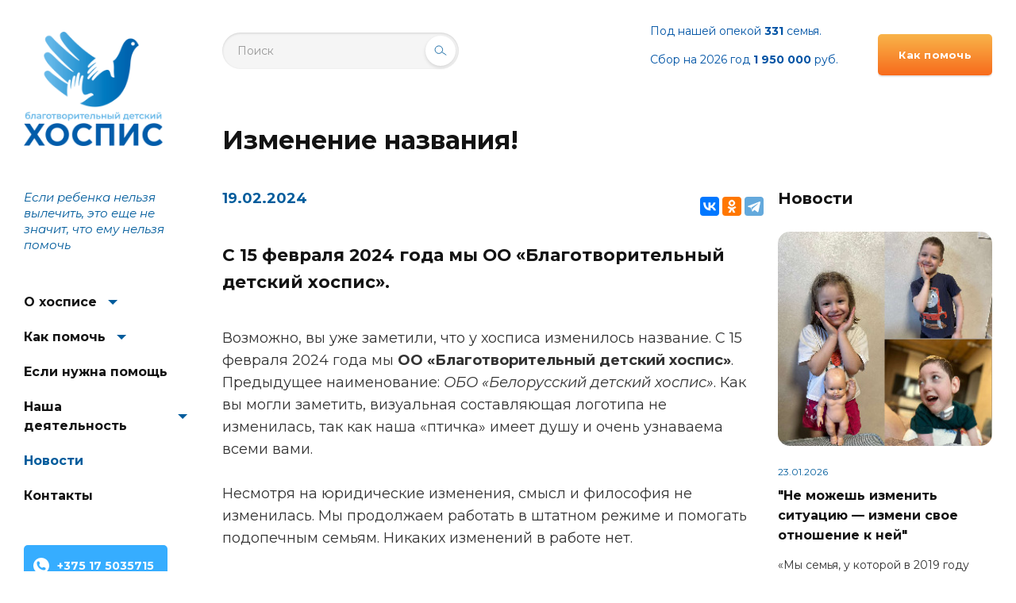

--- FILE ---
content_type: text/html; charset=UTF-8
request_url: https://www.hospice.by/ru/news/novoe-nazvanie/
body_size: 10629
content:
<!DOCTYPE html>
<!--[if lte IE 9]><html class="no-js old-ie" lang="ru"><![endif]-->
<!--[if gt IE 9]><!-->
<html class="no-js" lang="ru">
<!--<![endif]-->

<head>
	<meta charset="UTF-8">
	<title>Изменение названия! - Новости Белорусского детского хосписа</title>






	<!--Mobile optimized-->
	<meta name="viewport" content="width=device-width, initial-scale=1.0, maximum-scale=2.0">
	<!--Theme color-->
	<meta name="theme-color" content="#005c9c">
    <!-- Google Tag Manager -->
    <script>(function(w,d,s,l,i){w[l]=w[l]||[];w[l].push({'gtm.start':
                new Date().getTime(),event:'gtm.js'});var f=d.getElementsByTagName(s)[0],
            j=d.createElement(s),dl=l!='dataLayer'?'&l='+l:'';j.async=true;j.src=
            'https://www.googletagmanager.com/gtm.js?id='+i+dl;f.parentNode.insertBefore(j,f);
        })(window,document,'script','dataLayer','GTM-TM9X2T');</script>
    <!-- End Google Tag Manager -->
    <!--SEO-->
	<meta http-equiv="Content-Type" content="text/html; charset=UTF-8" />
<meta name="keywords" content="благотворительный фонд, благотворительный фонд минск, благотворительный фонд беларусь, хоспис минск, хоспис беларусь, паллиативная помощь минск, паллиативная помощь беларусь, паллиативная помощь детям, паллиативная медицина беларусь, паллиатив минск, паллиатив беларусь, паллиативный ребенок, паллиативные дети, паллиативная педиатрия, помощь больным детям беларусь, помощь больным детям минск, помочь больным детям минск, помочь больным детям   беларусь,помощь больным детям беларусь, помощь больным детям минск, детский хоспис минск, благотворительная   помощь детям минск, благотворительная помощь детям беларусь, благотворительная помощь детям брест,   благотворительная помощь детям в регионах беларуси, благотворительный фонд рб, благотворительность рб, помощь   детям рб, помощь детям рб, помочь детям рб, паллиативная помощь рб, паллиатив рб, помощь больным детям рб,   фонд помощи детям рб, пожертвования рб, сбор средств рб, пожертвования детям рб, благотворительность детям рб,   благотворительные организации минск, благотворительные организации рб, благотворительные организации беларусь" />
<meta name="description" content="Новости ОБО &amp;quot;Белорусский детский хоспис&amp;quot;: Изменение названия!" />
<link href="/local/templates/.default/components/bitrix/news/news/bitrix/news.detail/.default/style.css?1575355396168" type="text/css"  rel="stylesheet" />
<link href="/local/templates/.default/assets/css/libs.min.css?157535539641585" type="text/css"  data-template-style="true"  rel="stylesheet" />
<link href="/local/templates/.default/assets/css/main.css?1709027359173074" type="text/css"  data-template-style="true"  rel="stylesheet" />
<link href="/local/templates/.default/assets/css/custom.css?15964527741066" type="text/css"  data-template-style="true"  rel="stylesheet" />
<link rel="canonical" href="/ru/news/novoe-nazvanie/"/>



<script type="text/javascript" src="/local/templates/.default/assets/js/modernizr.min.js?15753553962528"></script>
<script type="text/javascript" src="/local/templates/.default/assets/js/jquery.min.js?157535539688145"></script>
<script type="text/javascript" src="/local/templates/.default/assets/js/libs.min.js?1575355396467221"></script>
<script type="text/javascript" src="/local/templates/.default/assets/js/common.js?159645280627084"></script>
<script type="text/javascript">var _ba = _ba || []; _ba.push(["aid", "8a511471de5709fe9a358cb4bf038ee6"]); _ba.push(["host", "www.hospice.by"]); (function() {var ba = document.createElement("script"); ba.type = "text/javascript"; ba.async = true;ba.src = (document.location.protocol == "https:" ? "https://" : "http://") + "bitrix.info/ba.js";var s = document.getElementsByTagName("script")[0];s.parentNode.insertBefore(ba, s);})();</script>


	<meta name="description" content="<Благотворительный детский хоспис - общественная организация помощи больным детям, благотворительность, помощь инвалидам и онкобольным.">
	<meta name="keywords" content="хоспис, детский хоспис, благотворительность, помощь больным детям">
	<meta name="yandex-verification" content="XXXXXXXXXXXXXX">
	<meta name="google-site-verification" content="XXXXXXXXXXXXXX">
	<!--The Open Graph protocol-->
	<meta property="og:type" content="website">
	<meta property="og:locale" content="ru_RU">
	<meta property="og:url" content="hospice.by/ru/news/novoe-nazvanie/">
	<meta property="og:title" content="Изменение названия!">
	<meta property="og:description" content="Новости ОБО &quot;Белорусский детский хоспис&quot;: Изменение названия!"> 
	<meta property="og:site_name" content="Благотворительный детский хоспис">
	<!--Favicon-->
	<link rel="shortcut icon" href="/favicon.ico?rev=301f899c4bcd4e27993008d7233e670f">
	<link rel="icon" sizes="16x16 32x32 64x64" href="/favicon.ico?rev=5f8d46540b933c9ae6b995ea3ae1e032">
	<link rel="apple-touch-icon" href="/apple-touch-icon.png?rev=a5cfb9f8bc9d56c50824ac9fc810023c">
	<!--manifest-->
	<link rel="manifest" href="/manifest.webmanifest">
	<!--Style-->
            	<!--Modernizr-->
	</head>

<body class=" has-sidebar">
<!-- Google Tag Manager (noscript) -->
<noscript><iframe
            src="https://www.googletagmanager.com/ns.html?id=GTM-TM9X2T"
            height="0" width="0"
            style="display:none;visibility:hidden"></iframe></noscript>
<!-- End Google Tag Manager (noscript) -->
	<script type="text/javascript">
	  (function(i,s,o,g,r,a,m){i['GoogleAnalyticsObject']=r;i[r]=i[r]||function(){
	  (i[r].q=i[r].q||[]).push(arguments)},i[r].l=1*new Date();a=s.createElement(o),
	  m=s.getElementsByTagName(o)[0];a.async=1;a.src=g;m.parentNode.insertBefore(a,m)
	  })(window,document,'script','https://www.google-analytics.com/analytics.js','ga');
	  ga('create', 'UA-80125361-1', 'auto');  
	  
	ga('require', 'displayfeatures');
	ga('set', 'dimension4', 'guest');
	ga('send', 'pageview');
	</script>
  <!-- Yandex.Metrika counter -->
<script type="text/javascript" >
(function(m,e,t,r,i,k,a){m[i]=m[i]||function(){(m[i].a=m[i].a||[]).push(arguments)};
m[i].l=1*new Date();k=e.createElement(t),a=e.getElementsByTagName(t)[0],k.async=1,k.src=r,a.parentNode.insertBefore(k,a)})
(window, document, "script", "https://mc.yandex.ru/metrika/tag.js", "ym");
 
ym(56193148, "init", {
clickmap:true,
trackLinks:true,
accurateTrackBounce:true,
webvisor:true,
ecommerce:"dataLayer"
});
</script>
<noscript><div><img src="https://mc.yandex.ru/watch/56193148" style="position:absolute; left:-9999px;" alt="" /></div></noscript>
<!-- /Yandex.Metrika counter -->

  <noscript>
    <div class="no-js-warning">Для корректной работы сайта <b>включите JavaScript</b> в браузере</div>
  </noscript>
  <!--[if lte IE 9]>
<div class="browserupgrade"><p>You are using an <strong>outdated</strong> browser. Please <a href="http://browsehappy.com/">upgrade your browser</a> to improve your experience.</p></div> <![endif]-->
  <!--SIDEBAR-->
  <aside class="sidebar menu-js" data-swc-prevent-remove>
    <a href="#" class="menu-close menu-close-js" title="Close menu">
      <svg width="27" height="25" viewBox="0 0 27 25" xmlns="http://www.w3.org/2000/svg">
        <rect x="0.446533" y="12.4" width="17" height="3" rx="1.5" transform="rotate(-44 0.446533 12.4)"></rect>
        <rect x="1" y="11" width="26" height="3" rx="1.5"></rect>
        <rect x="2.58032" y="10.4285" width="17" height="3" rx="1.5" transform="rotate(45 2.58032 10.4285)"></rect>
      </svg>
    </a>
    <!--logo-->
    <div class="logo">
              <a href="/ru/" title="Перейти на главную">Благотворительный детский хоспис</a>
            <!--logo for a print version-->
      <img style="display: none;" src="/local/templates/.default/assets/img/logo_2024_wb1.png" alt="Благотворительный детский хоспис">
    </div>
    <!--logo end-->
    <!--slogan-->
    <div class="slogan">
      <span style="font-size: 72pt;"></span>Если ребенка нельзя вылечить, это еще не значит, что ему нельзя помочь    </div>
    <!--slogan end-->
    <!--navigation-->
       
<div class="nav-wrap">
  <nav class="nav">
    <ul class="nav__list nav-js">

                    
        
                    <li class="has-sub ">
            <a href="/ru/about/">О хосписе</a>
            <em class="nav__angle nav__angle-js">&#9660;</em>
            <ul>
        
        
                    
        
                        <li class="">
                    <a href="/ru/about/istoriya-khospisa/">История хосписа</a>
                </li>
            
        
                    
        
                        <li class="">
                    <a href="/ru/about/nasha-komanda/">Наша команда</a>
                </li>
            
        
                    
        
                        <li class="">
                    <a href="/ru/about/nashi-popechiteli/">Наши попечители</a>
                </li>
            
        
                    
        
                        <li class="">
                    <a href="/ru/about/reviews/">Отзывы</a>
                </li>
            
        
                    
        
                        <li class="">
                    <a href="/ru/about/otchety/">Отчеты</a>
                </li>
            
        
                    
        
                        <li class="">
                    <a href="/ru/about/friends-of-the-belarusian-children-s-hospice/">Friends of the Belarusian Children’s Hospice</a>
                </li>
            
        
                    
                    </ul></li>        
                    <li class="has-sub ">
            <a href="/ru/help/">Как помочь</a>
            <em class="nav__angle nav__angle-js">&#9660;</em>
            <ul>
        
        
                    
        
                        <li class="">
                    <a href="/ru/help/pay/">Физические лица</a>
                </li>
            
        
                    
        
                        <li class="">
                    <a href="/ru/help/legal/">Юридические лица</a>
                </li>
            
        
                    
        
                        <li class="">
                    <a href="/ru/help/dlya-perevoda-sredstv-v-valyute/">Для перевода средств в валюте</a>
                </li>
            
        
                    
        
                        <li class="">
                    <a href="/ru/help/volonterstvo/">Волонтерство</a>
                </li>
            
        
                    
                    </ul></li>        
                        <li class="">
                    <a href="/ru/needhelp/">Если нужна помощь</a>
                </li>
            
        
                    
        
                    <li class="has-sub ">
            <a href="/ru/activities/">Наша деятельность</a>
            <em class="nav__angle nav__angle-js">&#9660;</em>
            <ul>
        
        
                    
        
                        <li class="">
                    <a href="/ru/activities/chto-takoe-palliativ/">Что такое паллиатив</a>
                </li>
            
        
                    
        
                        <li class="">
                    <a href="/ru/activities/programms/">Наши программы</a>
                </li>
            
        
                    
        
                        <li class="">
                    <a href="/ru/activities/nashi-proekty/">Наши проекты</a>
                </li>
            
        
                    
        
                        <li class="">
                    <a href="/ru/activities/404-family-not-found/">404-family-not-found</a>
                </li>
            
        
                    
        
                    <li class="has-sub ">
            <a href="/ru/activities/biblioteka/">Библиотека</a>
            <em class="nav__angle nav__angle-js">&#9660;</em>
            <ul>
        
        
                    
        
                        <li class="">
                    <a href="/ru/activities/biblioteka/children/">Детям</a>
                </li>
            
        
                    
        
                        <li class="">
                    <a href="/ru/activities/biblioteka/parents/">Родителям</a>
                </li>
            
        
                    
        
                        <li class="">
                    <a href="/ru/activities/biblioteka/spicalist/">Специалистам</a>
                </li>
            
        
                    
                    </ul></li></ul></li>        
                        <li class="current">
                    <a href="/ru/news/">Новости</a>
                </li>
            
        
                    
        
                        <li class="">
                    <a href="/ru/contacts/">Контакты</a>
                </li>
            
        
    
    




    </ul>
  </nav>
</div>
      <!--navigation end-->
	<div id="google_translate_element"></div><script type="text/javascript">
		function googleTranslateElementInit() {
			new google.translate.TranslateElement({pageLanguage: 'ru', includedLanguages: 'be,en,ru', layout: google.translate.TranslateElement.InlineLayout.SIMPLE}, 'google_translate_element');
		}
	</script><script type="text/javascript" src="//translate.google.com/translate_a/element.js?cb=googleTranslateElementInit"></script>
    <div class="sidebar-contacts">
      <a href="tel:+375175035715" class="btn-def s-phone">+375 17 5035715</a>
    </div>
    <div class="social">
      <a href="https://www.facebook.com/BelarussianHospice/" target="_blank" class="social__item facebook" title="Facebook">
        <svg class="svg-ico-facebook" xmlns="http://www.w3.org/2000/svg" width="32" height="32" viewBox="0 0 123 263.5">
          <path fill="#3a589e" d="M80.9 85.2V57.9c0-10.4 6.6-12.6 11.5-12.6s29.5 0 29.5 0V-0.1H81.5c-44.8 0-55.2 33.9-55.2 55.2v30.1H0.1v46.5h26.2c0 59.6 0 131.7 0 131.7H81c0 0 0-72.7 0-131.7h37.2l4.9-46.5L80.9 85.2 80.9 85.2z"></path>
        </svg>
        <span>Facebook</span>
      </a>
      <a href="http://vk.com/bel_hospice" target="_blank" class="social__item vkontakte" title="Vkontakte">
        <svg class="svg-ico-vkontakte" xmlns="http://www.w3.org/2000/svg" width="32" height="32" viewBox="0 0 107.585 61.139">
          <path fill="#4b73a4" d="M104.8 51.2c-2.6-2.6-13.2-13.7-13.2-13.7 -1.6-2.1-2.1-4.7-0.5-6.8 3.2-4.2 9-11.6 11.1-14.8 3.2-4.2 9-13.2 1.1-13.2H85.9c-1.6 0-2.6 1.1-3.7 2.1 0 0-6.8 12.6-9 16.8 -5.8 11.6-10 7.9-10 2.6V5.9c0-3.2-2.6-5.8-5.8-5.8H44.3c-3.7-0.5-6.8 1.6-9.5 4.2 0 0 6.8-1.1 6.8 7.9v13.7c0 2.1-1.6 3.7-3.7 3.7 -1.1 0-2.1-0.5-3.2-1.1 -5.3-7.4-10-15.3-13.2-23.7 -0.5-1.1-2.1-2.1-3.2-2.1H2.6C1.1 2.7 0 3.7 0 5.3c0 0.5 0 0.5 0 1.1 4.7 13.2 25.3 54.3 49 54.3h10c2.1 0 3.7-1.6 3.7-3.7v-5.8c0-2.1 1.6-3.7 3.7-3.7 1.1 0 2.1 0.5 2.6 1.1L80.6 59.6c1.1 1.1 2.6 1.6 3.7 1.6h15.8C109.1 60.7 109.1 55.4 104.8 51.2z"></path>
        </svg>
        <span>Vkontakte</span>
      </a>
      <a href="https://ok.ru/hospice.by" target="_blank" class="social__item odnoklassniki" title="Odnoklassniki">
        <svg class="svg-ico-odnoklassniki" xmlns="http://www.w3.org/2000/svg" width="32" height="32" viewBox="0 0 87.1 146.5">
          <path fill="#f2822e" d="M44 68.4c19.1 0 34.2-15.2 34.2-34.2C78.1 15.2 63 0 44 0 24.9 0 9.8 15.2 9.8 34.2 9.8 53.2 24.9 68.4 44 68.4zM44 17.1c9.3 0 17.1 7.8 17.1 17.1 0 9.3-7.8 17.1-17.1 17.1 -9.3 0-17.1-7.8-17.1-17.1C26.9 24.9 34.7 17.1 44 17.1zM78.2 73.3c-4.9 0-14.7 9.8-34.2 9.8 -19.5 0-29.3-9.8-34.2-9.8C4.4 73.3 0 77.7 0 83c0 4.9 2.9 7.3 4.9 8.3 5.9 3.4 24.4 11.2 24.4 11.2L8.3 128.9c0 0-3.9 4.4-3.9 7.8 0 5.4 4.4 9.8 9.8 9.8 4.9 0 7.3-3.4 7.3-3.4s22-26.4 22-25.9l22 25.9c0 0 2.5 3.4 7.3 3.4 5.4 0 9.8-4.4 9.8-9.8 0-2.9-3.9-7.8-3.9-7.8l-21-26.4c0 0 18.6-7.8 24.4-11.2 2-1.5 4.9-3.4 4.9-8.3C87.9 77.7 83.5 73.3 78.2 73.3z"></path>
        </svg>
        <span>Odnoklassniki</span>
      </a>
      <a href="https://www.instagram.com/hospice.belarus/" target="_blank" class="social__item instagram" title="Instagram">
        <svg class="svg-ico-instagram" xmlns="http://www.w3.org/2000/svg" width="32" height="32" viewBox="38 318 612 612">
          <path fill="#a43b97" d="M507.7,625.8c0,90.7-73.5,164.2-164.2,164.2s-164.2-73.5-164.2-164.2c0-33.5,10.1-64.6,27.3-90.7H38  v254.2C38,867,101,930,178.7,930h330.4c77.7,0,140.7-63,140.7-140.7V535.1H480.2C497.5,561,507.7,592.3,507.7,625.8z M344,743.1  c64.8,0,117.3-52.5,117.3-117.3S408.8,508.5,344,508.5S226.7,561,226.7,625.8C226.7,690.6,279.2,743.1,344,743.1z M279.9,561.5  c17.2-17,40-26.6,64.1-26.6c24.3,0,47.1,9.4,64.3,26.6c17.2,17.2,26.6,40,26.6,64.3s-9.4,47.1-26.6,64.3  c-17.2,17.2-40,26.6-64.3,26.6c-24.3,0-47.1-9.4-64.1-26.6c-17.2-17.2-26.6-40-26.6-64.3C253.3,601.5,262.7,578.7,279.9,561.5z   M509.3,318H178.7c-7.4,0-14.8,0.5-22.1,1.6h22.6v142h-26.6V320.4c-9.2,1.6-18.1,4.3-26.4,7.8v133.6H99.7V342.3  C62.4,367.6,38,410.3,38,458.7v49.8h190.5c29.7-29,70.1-46.9,115-46.9c44.7,0,85.3,17.9,115,46.9H650v-49.8  C650,381,587,318,509.3,318z M577,461.6h-69.3v-69.3H577V461.6z"></path>
        </svg>
        <span>Instagram</span>
      </a>
    </div>
    <div class="s-banners">
      <div class="s-banners__item"><!-- -->
      </div>
    </div>
  </aside>
  <div class="menu-overlay menu-overlay-js"></div>
  <!--SIDEBAR end-->
  <!--HEADER-->
  <header class="header">
    <div class="layout-page layout-page-spaces">
      <div class="header-container">
        <div class="h-left">
          <!--menu-open-->
          <a href="#" class="menu-open menu-open-js">
            <svg width="26" height="17" viewBox="0 0 26 17" xmlns="http://www.w3.org/2000/svg">
              <rect width="26" height="3" rx="1.5"></rect>
              <rect y="7" width="26" height="3" rx="1.5"></rect>
              <rect y="14" width="26" height="3" rx="1.5"></rect>
            </svg>
          </a>
          <!--menu-open end-->
          <!--logo mob-->
          <div class="logo-mob">
                          <a href="/ru/" title="Перейти на главную">Благотворительный детский хоспис</a>
                      </div>
          <!--logo mob end-->
        </div>
        <!--search-->
		<div class="search">
  <form action="/ru/search/index.php">
	<fieldset>
	  <input type="text" name="q" placeholder="Поиск" class="search-input">
	  <button>
		<svg width="18" height="15" viewBox="0 0 18 15" fill="none" xmlns="http://www.w3.org/2000/svg">
		  <path d="M17 14L11 10" stroke="#005C9C" stroke-linecap="round" stroke-linejoin="round"></path>
		  <path d="M6.5 12C9.53757 12 12 9.53757 12 6.5C12 3.46243 9.53757 1 6.5 1C3.46243 1 1 3.46243 1 6.5C1 9.53757 3.46243 12 6.5 12Z" stroke="#005C9C"></path>
		</svg>
		<span>Поиск</span>
	  </button>
	</fieldset>
  </form>
</div>
 
        <!--search end-->
        <div class="h-right">
          <!--h-count-->
          <div class="h-count">
              <div class="h-count__item">
 <span style="color: #0054a5;"> Под нашей опекой <b>331 </b>семья.<br>
	<br>
 <span style="color: #0054a5;"> Сбор на 2026 год </span> <span style="color: #0054a5;"><b>1 95</b></span><span style="color: #003370;"><b><span style="color: #0054a5;">0 000</span></b><span style="color: #0054a5;"> руб.</span></span> </span>
</div>
 <br>          </div>
          <!--h-count end-->
          <!--btn-help-->
          <a href="/ru/help/" class="btn-help">Как помочь</a>
          <!--btn-help end-->
          <!--lang-->
          <div class="lang ms-drop__container-js--1">
            <a href="/ru/" class="ms-drop__opener-js">
              <span>RU</span>
            </a>
            <ul class="ms-drop__drop-js">
              <li class="active-item"><a href="/ru/"><span>RU</span></a></li>
              <li ><a href="/en/"><span>EN</span></a></li>
            </ul>
          </div>
          <!--lang end-->
        </div>
      </div>
    </div>
  </header>
  <!--HEADER end-->
    <main class="main">
    <div class="layout-page layout-page-spaces">
    <h1>Изменение названия!</h1>
  






    <div class="c-content">
	<div class="c-body typography">
	  <div class="article-meta">
		<time class="article-date" datetime="2024-02-19">19.02.2024</time>
		<div class="article-share">
		  <div class="social">
			<script src="https://yastatic.net/es5-shims/0.0.2/es5-shims.min.js"></script>
			<script src="https://yastatic.net/share2/share.js"></script>
			<div class="ya-share2" data-services="vkontakte,facebook,odnoklassniki,telegram"></div>
		  </div>
		</div>
	  </div>
	  <div class="article-entry">С 15 февраля 2024 года мы&nbsp;ОО «Благотворительный детский хоспис».</div>
	  Возможно, вы уже заметили, что у хосписа изменилось название. С 15 февраля 2024 года мы <b>ОО «Благотворительный детский хоспис»</b>. Предыдущее наименование: <i>ОБО «Белорусский детский хоспис»</i>. Как вы могли заметить, визуальная составляющая логотипа не изменилась, так как наша «птичка» имеет душу и очень узнаваема всеми вами.<br>
 <br>
Несмотря на юридические изменения, смысл и философия не изменилась. Мы продолжаем работать в штатном режиме и помогать подопечным семьям. Никаких изменений в работе нет.    <div class="layout-text buttonsWrap" style="margin-top:50px">
      <a href="/ru/news/" class="btn-def">Все новости</a>
    </div>
  </div>
	     <div class="c-aside">
  <div class="c-aside__holder">
    <div class="c-aside__title">Новости</div>
          <div class="c-aside__widget">
        <a href="/ru/news/ne-mozhesh-izmenit-situatsiyu-izmeni-svoe-otnoshenie-k-ney/" class="news-el">
        <div class="news-el__figure">
                      <img src="/upload/iblock/25a/2b8hrygys1eu61swezftkgw5i26h2ngm/0-02-05-d6a1f6d15f9e04e5cd73f52bee5d19c5d341bafa3622dae0c5d466e9767ed0e4_b96c3cf05277e15d.jpg" alt="&quot;Не можешь изменить ситуацию — измени свое отношение к ней&quot;" title="&quot;Не можешь изменить ситуацию — измени свое отношение к ней&quot;" class="news-el__img" />
                  </div>
        <time class="news-el__date" datetime="23.01.2026">23.01.2026</time>
                  <div class="news-el__title">&quot;Не можешь изменить ситуацию — измени свое отношение к ней&quot;</div>
                          <div class="news-el__text">«Мы семья, у которой в 2019 году родились тройняшки. Получилось так, что при проведении процедуры ЭКО, нам подсадили два эмбриона, один разделился, и у нас получились тройняшки. Такое иногда случается…» — так начинается необычная история Евгении Трусовой, семья которой находится под нашей опекой. </div>
                 </a>
      </div>
          <div class="c-aside__widget">
        <a href="/ru/news/ty-tochno-umeesh-koldovat/" class="news-el">
        <div class="news-el__figure">
                      <img src="/upload/iblock/fa2/unwuvsxqabjpczb0zgb9m7lz5y471ob3/%D1%81%D0%B0%D0%B9%D1%82.png" alt="Ты точно умеешь колдовать!" title="Ты точно умеешь колдовать!" class="news-el__img" />
                  </div>
        <time class="news-el__date" datetime="16.12.2025">16.12.2025</time>
                  <div class="news-el__title">Ты точно умеешь колдовать!</div>
                          <div class="news-el__text">Пришло время волшебства! <br />
<br />
В преддверии Нового года мы запускаем акцию, которая подарит надежду детям, нуждающимся в нашей поддержке. Стань частью новогодней магии: помоги хоспису и определи свой уровень волшебства!<br />
<br />
</div>
                 </a>
      </div>
          <div class="c-aside__widget">
        <a href="/ru/news/rezultat-aktsii-deti-vmesto-tsvetov/" class="news-el">
        <div class="news-el__figure">
                      <img src="/upload/iblock/9ff/k484ijz0cyqcdwoqvhrg99uzaveoog4h/%D1%81%D0%B0%D0%B9%D1%82.png" alt="Результат акции &quot;Дети вместо цветов&quot;" title="Результат акции &quot;Дети вместо цветов&quot;" class="news-el__img" />
                  </div>
        <time class="news-el__date" datetime="10.11.2025">10.11.2025</time>
                  <div class="news-el__title">Результат акции &quot;Дети вместо цветов&quot;</div>
                          <div class="news-el__text">От всего сердца благодарим вас за поддержку акции «Дети вместо цветов» 2025!<br>
 <br></div>
                 </a>
      </div>
      </div>
</div>
	</div>
	  <section class="subscribe-section">
  <h2 class="hide">Подпишиска на рассылку</h2>
  <div class="subscribe subs-js">
    <form action="/local/ajax/subscribe.php" method="post" class="subs-form validate-js">
                <input type="hidden" name="rubrics[]" id="rubrics1"
                 value="1"/>
            <div class="subs-container">
        <label for="subs" class="sub-label">Подпишитесь на рассылку</label>
        <div class="subs-field">
          <input name="email" value="" id="subs" type="email" placeholder="Введите ваш e-mail" required="" class="subs-input">
          <button name="OK" value="Подписаться">Подписаться</button>
          <button name="UNSUB" class="unsub" value="Отписаться">Отписаться</button>
          <div class="subs-success"><span>Поздравляем! Вы подписаны!</span></div>
          <div class="subs-error">Введите корректный адрес</div>
        </div>
      </div>
    </form>
  </div>
</section><br>    
</div>
  </main>
   <!--FOOTER-->
  <footer class="footer">
    <div class="layout-page layout-page-spaces">
      <div class="footer__holder">
        <!--footer-common-->
        <div class="footer-common">
           
<div class="footer-nav">
  <div class="footer-nav__list">
    <ul>
                
          
                                            <li><strong><a href="/ru/about/">О хосписе</a></strong>
                  <ul>
                              
          
          
                
          
                              <li>
                      <a href="/ru/about/istoriya-khospisa/">История хосписа</a>
                    </li>
              
          
                
          
                              <li>
                      <a href="/ru/about/nasha-komanda/">Наша команда</a>
                    </li>
              
          
                
          
                              <li>
                      <a href="/ru/about/nashi-popechiteli/">Наши попечители</a>
                    </li>
              
          
                
          
                              <li>
                      <a href="/ru/about/reviews/">Отзывы</a>
                    </li>
              
          
                
          
                              <li>
                      <a href="/ru/about/otchety/">Отчеты</a>
                    </li>
              
          
                
          
                              <li>
                      <a href="/ru/about/friends-of-the-belarusian-children-s-hospice/">Friends of the Belarusian Children’s Hospice</a>
                    </li>
              
          
                
                        </ul></li></ul><ul>          
                                            <li><strong><a href="/ru/help/">Как помочь</a></strong>
                  <ul>
                              
          
          
                
          
                              <li>
                      <a href="/ru/help/pay/">Физические лица</a>
                    </li>
              
          
                
          
                              <li>
                      <a href="/ru/help/legal/">Юридические лица</a>
                    </li>
              
          
                
          
                              <li>
                      <a href="/ru/help/dlya-perevoda-sredstv-v-valyute/">Для перевода средств в валюте</a>
                    </li>
              
          
                
          
                              <li>
                      <a href="/ru/help/volonterstvo/">Волонтерство</a>
                    </li>
              
          
                
                        </ul></li></ul><ul>          
                              <li>
                      <strong><a href="/ru/needhelp/">Если нужна помощь</a></strong>
                    </li>
              
          
                
          
                                            <li><strong><a href="/ru/activities/">Наша деятельность</a></strong>
                  <ul>
                              
          
          
                
          
                              <li>
                      <a href="/ru/activities/chto-takoe-palliativ/">Что такое паллиатив</a>
                    </li>
              
          
                
          
                              <li>
                      <a href="/ru/activities/programms/">Наши программы</a>
                    </li>
              
          
                
          
                              <li>
                      <a href="/ru/activities/nashi-proekty/">Наши проекты</a>
                    </li>
              
          
                
          
                              <li>
                      <a href="/ru/activities/404-family-not-found/">404-family-not-found</a>
                    </li>
              
          
                
          
                              <li>
                      <a href="/ru/activities/biblioteka/">Библиотека</a>
                    </li>
              
          
                
                        </ul></li></ul><ul>          
                              <li>
                      <strong><a href="/ru/news/">Новости</a></strong>
                    </li>
              
          
                
          
                              <li>
                      <strong><a href="/ru/contacts/">Контакты</a></strong>
                    </li>
              
          
      
        </div>
</div>
          <div class="footer-contacts">
            <div class="footer-phones">
              <div class="footer-phones__item"><span>Факс</span> <strong><a href="tel:+375175035720">+ 375 17 5035720</a></strong></div>
              <div class="footer-phones__item"><span>Приемная</span> <strong><a href="tel:+375175035715">+375 17 5035715</a></strong></div>
            </div>
            <div class="footer-email">E-mail: <a href="mailto:hospice.belarus@gmail.com">hospice.belarus@gmail.com</a></div>
            <div class="footer-contacts__row">
              <div class="share">
                <a href="https://www.facebook.com/BelarussianHospice/" target="_blank" class="share__item facebook" title="Facebook"> <svg class="svg-ico-facebook" xmlns="http://www.w3.org/2000/svg" width="32" height="32" viewBox="0 0 123 263.5">
                    <path fill="#3a589e" d="M80.9 85.2V57.9c0-10.4 6.6-12.6 11.5-12.6s29.5 0 29.5 0V-0.1H81.5c-44.8 0-55.2 33.9-55.2 55.2v30.1H0.1v46.5h26.2c0 59.6 0 131.7 0 131.7H81c0 0 0-72.7 0-131.7h37.2l4.9-46.5L80.9 85.2 80.9 85.2z"></path>
                  </svg> <span>Facebook</span> </a>
                <a href="http://vk.com/bel_hospice" target="_blank" class="share__item vkontakte" title="Vkontakte"> <svg class="svg-ico-vkontakte" xmlns="http://www.w3.org/2000/svg" width="32" height="32" viewBox="0 0 107.585 61.139">
                    <path fill="#4b73a4" d="M104.8 51.2c-2.6-2.6-13.2-13.7-13.2-13.7 -1.6-2.1-2.1-4.7-0.5-6.8 3.2-4.2 9-11.6 11.1-14.8 3.2-4.2 9-13.2 1.1-13.2H85.9c-1.6 0-2.6 1.1-3.7 2.1 0 0-6.8 12.6-9 16.8 -5.8 11.6-10 7.9-10 2.6V5.9c0-3.2-2.6-5.8-5.8-5.8H44.3c-3.7-0.5-6.8 1.6-9.5 4.2 0 0 6.8-1.1 6.8 7.9v13.7c0 2.1-1.6 3.7-3.7 3.7 -1.1 0-2.1-0.5-3.2-1.1 -5.3-7.4-10-15.3-13.2-23.7 -0.5-1.1-2.1-2.1-3.2-2.1H2.6C1.1 2.7 0 3.7 0 5.3c0 0.5 0 0.5 0 1.1 4.7 13.2 25.3 54.3 49 54.3h10c2.1 0 3.7-1.6 3.7-3.7v-5.8c0-2.1 1.6-3.7 3.7-3.7 1.1 0 2.1 0.5 2.6 1.1L80.6 59.6c1.1 1.1 2.6 1.6 3.7 1.6h15.8C109.1 60.7 109.1 55.4 104.8 51.2z"></path>
                  </svg> <span>Vkontakte</span> </a>
                <a href="https://ok.ru/hospice.by" target="_blank" class="share__item odnoklassniki" title="Odnoklassniki"> <svg class="svg-ico-odnoklassniki" xmlns="http://www.w3.org/2000/svg" width="32" height="32" viewBox="0 0 87.1 146.5">
                    <path fill="#f2822e" d="M44 68.4c19.1 0 34.2-15.2 34.2-34.2C78.1 15.2 63 0 44 0 24.9 0 9.8 15.2 9.8 34.2 9.8 53.2 24.9 68.4 44 68.4zM44 17.1c9.3 0 17.1 7.8 17.1 17.1 0 9.3-7.8 17.1-17.1 17.1 -9.3 0-17.1-7.8-17.1-17.1C26.9 24.9 34.7 17.1 44 17.1zM78.2 73.3c-4.9 0-14.7 9.8-34.2 9.8 -19.5 0-29.3-9.8-34.2-9.8C4.4 73.3 0 77.7 0 83c0 4.9 2.9 7.3 4.9 8.3 5.9 3.4 24.4 11.2 24.4 11.2L8.3 128.9c0 0-3.9 4.4-3.9 7.8 0 5.4 4.4 9.8 9.8 9.8 4.9 0 7.3-3.4 7.3-3.4s22-26.4 22-25.9l22 25.9c0 0 2.5 3.4 7.3 3.4 5.4 0 9.8-4.4 9.8-9.8 0-2.9-3.9-7.8-3.9-7.8l-21-26.4c0 0 18.6-7.8 24.4-11.2 2-1.5 4.9-3.4 4.9-8.3C87.9 77.7 83.5 73.3 78.2 73.3z"></path>
                  </svg> <span>Odnoklassniki</span> </a>
                <a href="https://www.instagram.com/hospice.belarus/" target="_blank" class="share__item instagram" title="Instagram"> <svg class="svg-ico-instagram" xmlns="http://www.w3.org/2000/svg" width="32" height="32" viewBox="38 318 612 612">
                    <path fill="#a43b97" d="M507.7,625.8c0,90.7-73.5,164.2-164.2,164.2s-164.2-73.5-164.2-164.2c0-33.5,10.1-64.6,27.3-90.7H38  v254.2C38,867,101,930,178.7,930h330.4c77.7,0,140.7-63,140.7-140.7V535.1H480.2C497.5,561,507.7,592.3,507.7,625.8z M344,743.1  c64.8,0,117.3-52.5,117.3-117.3S408.8,508.5,344,508.5S226.7,561,226.7,625.8C226.7,690.6,279.2,743.1,344,743.1z M279.9,561.5  c17.2-17,40-26.6,64.1-26.6c24.3,0,47.1,9.4,64.3,26.6c17.2,17.2,26.6,40,26.6,64.3s-9.4,47.1-26.6,64.3  c-17.2,17.2-40,26.6-64.3,26.6c-24.3,0-47.1-9.4-64.1-26.6c-17.2-17.2-26.6-40-26.6-64.3C253.3,601.5,262.7,578.7,279.9,561.5z   M509.3,318H178.7c-7.4,0-14.8,0.5-22.1,1.6h22.6v142h-26.6V320.4c-9.2,1.6-18.1,4.3-26.4,7.8v133.6H99.7V342.3  C62.4,367.6,38,410.3,38,458.7v49.8h190.5c29.7-29,70.1-46.9,115-46.9c44.7,0,85.3,17.9,115,46.9H650v-49.8  C650,381,587,318,509.3,318z M577,461.6h-69.3v-69.3H577V461.6z"></path>
                  </svg> <span>Instagram</span> </a>
              </div>
             </div>
            </div>
            <div class="footer-contacts__row">
              <!--btn-help-->
              <a href="/ru/help/" class="btn-help">Как помочь</a>
              <!--btn-help end-->
            </div>
        <!--footer-common end-->
        <!--footer bottom-->
        <div class="footer-bottom">
          <div class="footer-bottom__holder">
            <div class="footer-bottom__col">
              Работает на <a href="https://www.1c-bitrix.by/" class="bitrix-logo" target="_blank">1С-Битрикс</a>: Управление сайтом.
            </div>
            <div class="footer-bottom__col">
              <span class="copyright">&copy; 2024 <a href="/ru/">Благотворительный детский хоспис</a></span>
              <div>Республика Беларусь, Минский район, д.Боровляны, ул.Березовая роща, 100А</div>
            </div>
            <div class="footer-bottom__col">
              <!--developer-->
              <a href="http://astronim.by/" target="_blank" nofollow class="dev">
                <div class="dev__logo">Astronim*Support</div>
                <div class="dev__label">Разработка сайта</div>
              </a>
              <!--developer end-->
            </div>
          </div>
          <!--footer bottom end-->
        </div>
      </div>
  </footer>
  <!--FOOTER end-->
      </body>

</html>

--- FILE ---
content_type: text/css
request_url: https://www.hospice.by/local/templates/.default/assets/css/main.css?1709027359173074
body_size: 38675
content:
@import url("https://fonts.googleapis.com/css?family=Montserrat:400,400i,500,700,700i,800&display=swap");
/* ==================================== */
/* ======== NORMALIZE AND RESET ======= */
/* ==================================== */
/*! normalize-scss | MIT/GPLv2 License | bit.ly/normalize-scss */
html {
  line-height: 1.15;
  -ms-text-size-adjust: 100%;
  -webkit-text-size-adjust: 100%;
}
body {
  margin: 0;
}
article,
aside,
footer,
header,
nav,
section {
  display: block;
}
h1 {
  font-size: 2em;
  margin: 0.67em 0;
}
figcaption,
figure {
  display: block;
}
figure {
  margin: 1em 40px;
}
hr {
  box-sizing: content-box;
  height: 0;
  overflow: visible;
}
main {
  display: block;
}
pre {
  font-family: monospace, monospace;
  font-size: 1em;
}
a {
  background-color: transparent;
  -webkit-text-decoration-skip: objects;
}
abbr[title] {
  border-bottom: none;
  text-decoration: underline;
  text-decoration: underline dotted;
}
b,
strong {
  font-weight: inherit;
}
b,
strong {
  font-weight: bolder;
}
code,
kbd,
samp {
  font-family: monospace, monospace;
  font-size: 1em;
}
dfn {
  font-style: italic;
}
mark {
  background-color: #ff0;
  color: #000;
}
small {
  font-size: 80%;
}
sub,
sup {
  font-size: 75%;
  line-height: 0;
  position: relative;
  vertical-align: baseline;
}
sub {
  bottom: -0.25em;
}
sup {
  top: -0.5em;
}
audio,
video {
  display: inline-block;
}
audio:not([controls]) {
  display: none;
  height: 0;
}
img {
  border-style: none;
}
svg:not(:root) {
  overflow: hidden;
}
button,
input,
optgroup,
select,
textarea {
  font-family: sans-serif;
  font-size: 100%;
  line-height: 1.15;
  margin: 0;
}
button {
  overflow: visible;
}
button,
select {
  text-transform: none;
}
button,
html [type="button"],
[type="reset"],
[type="submit"] {
  -webkit-appearance: button;
}
button::-moz-focus-inner,
[type="button"]::-moz-focus-inner,
[type="reset"]::-moz-focus-inner,
[type="submit"]::-moz-focus-inner {
  border-style: none;
  padding: 0;
}
button:-moz-focusring,
[type="button"]:-moz-focusring,
[type="reset"]:-moz-focusring,
[type="submit"]:-moz-focusring {
  outline: 1px dotted ButtonText;
}
input {
  overflow: visible;
}
[type="checkbox"],
[type="radio"] {
  box-sizing: border-box;
  padding: 0;
}
[type="number"]::-webkit-inner-spin-button,
[type="number"]::-webkit-outer-spin-button {
  height: auto;
}
[type="search"] {
  -webkit-appearance: textfield;
  outline-offset: -2px;
}
[type="search"]::-webkit-search-cancel-button, [type="search"]::-webkit-search-decoration {
  -webkit-appearance: none;
}
::-webkit-file-upload-button {
  -webkit-appearance: button;
  font: inherit;
}
fieldset {
  padding: 0.35em 0.75em 0.625em;
}
legend {
  box-sizing: border-box;
  display: table;
  max-width: 100%;
  padding: 0;
  color: inherit;
  white-space: normal;
}
progress {
  display: inline-block;
  vertical-align: baseline;
}
textarea {
  overflow: auto;
}
details {
  display: block;
}
summary {
  display: list-item;
}
menu {
  display: block;
}
canvas {
  display: inline-block;
}
template {
  display: none;
}
[hidden] {
  display: none;
}
/* reset */
*, *::after, *::before {
  box-sizing: border-box;
}
body {
  -webkit-font-smoothing: antialiased;
}
body, html {
  height: 100%;
  width: 100%;
}
form {
  margin: 0;
  padding: 0;
}
input, input:focus, textarea, select {
  -webkit-tap-highlight-color: rgba(255, 255, 255, 0) !important;
  -webkit-focus-ring-color: rgba(255, 255, 255, 0) !important;
  outline: none !important;
}
button,
textarea,
.select select,
input[type="text"],
input[type="email"],
input[type="search"],
input[type="submit"],
input[type="button"],
input[type="reset"],
input[type="number"],
input[type="range"] {
  -webkit-appearance: none;
     -moz-appearance: none;
          appearance: none;
  border-radius: 0;
}
select[disabled] {
  cursor: default;
}
select::-ms-expand {
  display: none;
}
input {
  vertical-align: middle;
}
input::-ms-clear {
  display: none;
}
input[type="radio"]:focus {
  -moz-outline-radius: 12px !important;
  -moz-outline-offset: 0 !important;
}
input[type="checkbox"]:focus {
  -moz-outline-offset: -1px !important;
  -moz-outline: 1px solid #000 !important;
}
input[type="radio"],
input[type="checkbox"],
select {
  cursor: pointer;
}
blockquote, q {
  quotes: none;
}
blockquote::before, blockquote::after, q::before, q::after {
  content: none;
}
ins {
  text-decoration: none;
}
del {
  text-decoration: line-through;
}
fieldset, table, ul {
  margin: 0;
  padding: 0;
  border: 0;
}
table {
  width: 100%;
}
ul {
  list-style: none;
}
/* reset end */
/* browserupgrade */
.old-ie {
  overflow: hidden;
}
.old-ie body {
  overflow: hidden;
}
.browserupgrade {
  position: fixed;
  height: 100%;
  width: 100%;
  padding: 0.2em 0;
  margin: 0;
  font-size: 28px;
  line-height: 42px;
  color: #000;
  background: #ccc;
  z-index: 99999;
}
.browserupgrade p {
  position: absolute;
  width: 100%;
  top: 50%;
  margin: -22px 0 0;
  padding: 0;
  text-align: center;
  vertical-align: middle;
}
/* browserupgrade end */
/* no js warning */
.no-js-warning {
  position: fixed;
  width: 100%;
  z-index: 99999;
  border: 2px solid #f00;
  color: #f00;
  background: #fff;
  padding: 5px 20px;
  font-size: 18px;
}
/* no js warning end */
/* ==================================== */
/* ============== LAYOUT ============== */
/* ==================================== */
html {
  font-size: 62.5%;
}
html.css-scroll-fixed:not(.open-only-mob) {
  width: 100% !important;
  height: 100% !important;
  max-width: 100% !important;
  max-height: 100% !important;
  margin: 0 !important;
  padding: 0 !important;
  overflow: hidden !important;
}
@media (max-width: 991px) {
  html.css-scroll-fixed.open-only-mob {
    width: 100% !important;
    height: 100% !important;
    max-width: 100% !important;
    max-height: 100% !important;
    margin: 0 !important;
    padding: 0 !important;
    overflow: hidden !important;
  }
}
body {
  min-width: 32rem;
  font-family: "Montserrat", Roboto, Helvetica, Arial, sans-serif;
  font-size: 1.8rem;
  line-height: 2.8rem;
  color: #333;
  background: #fff url(../img/empty.png) no-repeat left top fixed;
}
@media (max-width: 991px) {
  body {
    font-size: 1.6rem;
    line-height: 2.5rem;
  }
}
@media (max-width: 639px) {
  body {
    font-size: 1.4rem;
    line-height: 2.2rem;
  }
}
.layout-page-spaces {
  padding-right: 7.2rem;
  padding-left: 7.2rem;
}
@media (max-width: 1439px) {
  .layout-page-spaces {
    padding-right: 3rem;
    padding-left: 3rem;
  }
}
@media (max-width: 991px) {
  .layout-page-spaces {
    padding-right: 2rem;
    padding-left: 2rem;
  }
}
@media (max-width: 639px) {
  .layout-page-spaces {
    padding-right: 1.5rem;
    padding-left: 1.5rem;
  }
}
.has-sidebar .layout-page-spaces {
  padding-left: 34.4rem;
}
@media (max-width: 1919px) {
  .has-sidebar .layout-page-spaces {
    padding-left: 30.8rem;
  }
}
@media (max-width: 1439px) {
  .has-sidebar .layout-page-spaces {
    padding-left: 28rem;
  }
}
@media (max-width: 991px) {
  .has-sidebar .layout-page-spaces {
    padding-left: 2rem;
  }
}
@media (max-width: 639px) {
  .has-sidebar .layout-page-spaces {
    padding-left: 1.5rem;
  }
}
.layout-page {
  max-width: 192rem;
}
.layout-text-spaces {
  padding-right: 3rem;
  padding-left: 3rem;
}
.layout-text {
  max-width: 80rem;
  box-sizing: content-box;
  margin-left: auto;
  margin-right: auto;
}
.layout-flood {
  max-width: 80rem;
  box-sizing: content-box;
  margin-left: auto;
  margin-right: auto;
}
body {
  display: -ms-flexbox;
  display: flex;
  -ms-flex-direction: column;
      flex-direction: column;
}
.header {
  -ms-flex-negative: 0;
      flex-shrink: 0;
}
.main {
  -ms-flex-negative: 0;
      flex-shrink: 0;
}
.footer {
  -ms-flex-negative: 0;
      flex-shrink: 0;
  margin-top: auto;
}
/* ==================================== */
/* ============ TYPOGRAPHY ============ */
/* ==================================== */
body *::-moz-selection {
  background-color: #005c9c;
  color: #fffdfc;
}
body *::selection {
  background-color: #005c9c;
  color: #fffdfc;
}
h1, h2, h3, h4, h5, h6,
.h1, .h2, .h3, .h4, .h5, .h6 {
  padding: 0;
  margin: 0 0 2.8rem;
  font-family: "Montserrat", Roboto, Helvetica, Arial, sans-serif;
  font-weight: normal;
  color: #131313;
}
@media (max-width: 991px) {
  h1, h2, h3, h4, h5, h6,
  .h1, .h2, .h3, .h4, .h5, .h6 {
    margin-bottom: 2.5rem;
  }
}
@media (max-width: 639px) {
  h1, h2, h3, h4, h5, h6,
  .h1, .h2, .h3, .h4, .h5, .h6 {
    margin-bottom: 2.2rem;
  }
}
h1:last-child, h2:last-child, h3:last-child, h4:last-child, h5:last-child, h6:last-child,
.h1:last-child, .h2:last-child, .h3:last-child, .h4:last-child, .h5:last-child, .h6:last-child {
  margin-bottom: 0;
}
h1 a, h2 a, h3 a, h4 a, h5 a, h6 a,
.h1 a, .h2 a, .h3 a, .h4 a, .h5 a, .h6 a {
  text-decoration: none;
  color: inherit;
}
h1 a:hover, h2 a:hover, h3 a:hover, h4 a:hover, h5 a:hover, h6 a:hover,
.h1 a:hover, .h2 a:hover, .h3 a:hover, .h4 a:hover, .h5 a:hover, .h6 a:hover {
  color: #005c9c;
  text-decoration: underline;
}
h1, .h1 {
  font-family: "Montserrat", Roboto, Helvetica, Arial, sans-serif;
  font-weight: 700;
  font-size: 3.8rem;
  line-height: 4.6rem;
  margin-bottom: 4rem;
}
@media (max-width: 1919px) {
  h1, .h1 {
    font-size: 3.2rem;
    line-height: 3.9rem;
  }
}
@media (max-width: 991px) {
  h1, .h1 {
    font-size: 3rem;
    line-height: 3.6rem;
  }
}
@media (max-width: 639px) {
  h1, .h1 {
    font-size: 2.4rem;
    line-height: 2.9rem;
  }
}
@media (max-width: 991px) {
  h1, .h1 {
    margin-bottom: 3rem;
  }
}
@media (max-width: 639px) {
  h1, .h1 {
    margin-bottom: 2rem;
  }
}
h2, .h2 {
  font-family: "Montserrat", Roboto, Helvetica, Arial, sans-serif;
  font-weight: 700;
  font-size: 3rem;
  line-height: 4.2rem;
}
@media (max-width: 1919px) {
  h2, .h2 {
    font-size: 2rem;
    line-height: 2.8rem;
  }
}
@media (max-width: 991px) {
  h2, .h2 {
    font-size: 1.8rem;
    line-height: 2.5rem;
  }
}
@media (max-width: 639px) {
  h2, .h2 {
    font-size: 1.6rem;
    line-height: 2.2rem;
  }
}
h3, .h3 {
  font-family: "Montserrat", Roboto, Helvetica, Arial, sans-serif;
  font-weight: 700;
  font-size: 2.4rem;
  line-height: 3rem;
}
@media (max-width: 1919px) {
  h3, .h3 {
    font-size: 1.8rem;
    line-height: 2.3rem;
  }
}
@media (max-width: 991px) {
  h3, .h3 {
    font-size: 1.6rem;
    line-height: 2rem;
  }
}
@media (max-width: 639px) {
  h3, .h3 {
    font-size: 1.4rem;
    line-height: 1.8rem;
  }
}
h4, .h4 {
  font-size: 2rem;
  line-height: 2.8rem;
}
@media (max-width: 991px) {
  h4, .h4 {
    font-size: 1.6rem;
    line-height: 2.5rem;
  }
}
@media (max-width: 639px) {
  h4, .h4 {
    font-size: 1.4rem;
    line-height: 2.2rem;
  }
}
h5, .h5 {
  font-size: 1.8rem;
  line-height: 2.8rem;
}
h6, .h6 {
  font-size: 1.3rem;
  line-height: 2.7rem;
  text-transform: uppercase;
}
p, pre {
  padding: 0;
  margin: 0 0 2.8rem;
}
@media (max-width: 991px) {
  p, pre {
    margin-bottom: 2.5rem;
  }
}
@media (max-width: 639px) {
  p, pre {
    margin-bottom: 2.2rem;
  }
}
p:last-child, pre:last-child {
  margin-bottom: 0;
}
hr {
  line-height: 1px;
  height: 0;
  border: none;
  background: none;
  border-bottom: 1px solid #E0E0E0;
  margin-bottom: 2.8rem;
}
@media (max-width: 991px) {
  hr {
    margin-bottom: 2.5rem;
  }
}
@media (max-width: 639px) {
  hr {
    margin-bottom: 2.2rem;
  }
}
a {
  color: #005c9c;
  text-decoration: underline;
  cursor: default;
  -webkit-tap-highlight-color: transparent;
}
a:link {
  cursor: pointer;
}
a:hover {
  text-decoration: none;
}
img {
  border: none;
  vertical-align: top;
  max-width: 100%;
}
table img {
  max-width: none;
}
b, strong, th {
  font-family: "Montserrat", Roboto, Helvetica, Arial, sans-serif;
  font-weight: 700;
}
i, em {
  font-family: "Montserrat", Roboto, Helvetica, Arial, sans-serif;
  font-style: italic;
}
i b, i strong,
em b, em strong,
b i, b em,
strong i, strong em {
  font-family: "Montserrat", Roboto, Helvetica, Arial, sans-serif;
  font-weight: 700;
  font-style: italic;
}
table {
  border-collapse: collapse;
  border-spacing: 0;
  width: auto;
  margin-bottom: 2.8rem;
}
@media (max-width: 991px) {
  table {
    margin-bottom: 2.5rem;
  }
}
@media (max-width: 639px) {
  table {
    margin-bottom: 2.2rem;
  }
}
table:last-child {
  margin-bottom: 0;
}
table td, table th {
  padding: 0.4em;
  font-size: inherit;
  line-height: inherit;
  color: inherit;
  border-color: #333;
}
.table-auto {
  position: relative;
  overflow: auto;
  max-width: 100%;
  -webkit-overflow-scrolling: touch;
  margin-bottom: 2.8rem;
}
@media (max-width: 991px) {
  .table-auto {
    margin-bottom: 2.5rem;
  }
}
@media (max-width: 639px) {
  .table-auto {
    margin-bottom: 2.2rem;
  }
}
.table-auto:last-child {
  margin-bottom: 0;
}
.table-auto table {
  margin-bottom: 0;
  width: auto;
  min-width: 100%;
}
.tbl {
  border: none;
}
.tbl td, .tbl th {
  font-size: inherit;
  line-height: inherit;
  color: #333;
  border: 0 solid #E0E0E0;
  background-color: #fff;
}
.tbl td:first-child, .tbl td:first-child, .tbl th:first-child, .tbl th:first-child {
  border-left-width: 1px;
}
.tbl td:last-child, .tbl td:last-child, .tbl th:last-child, .tbl th:last-child {
  border-right-width: 1px;
}
.tbl td {
  border-top-width: 1px;
}
.tbl tbody tr:first-child td {
  border-top-width: 0;
}
.tbl tbody tr:nth-child(even) td {
  background: #f3f3f3;
}
.tbl th, .tbl thead td, .tbl tfoot td {
  font-family: "Montserrat", Roboto, Helvetica, Arial, sans-serif;
  font-weight: 700;
  text-align: left;
  background: #f3f3f3;
  border-top-width: 1px;
  border-bottom-width: 1px;
}
.columnize, .columnize--3, .columnize--4 {
  column-count: 2;
  column-gap: 2em;
  margin-bottom: 2.8rem;
  font-size: 0.9em;
}
@media (max-width: 991px) {
  .columnize, .columnize--3, .columnize--4 {
    margin-bottom: 2.5rem;
  }
}
@media (max-width: 639px) {
  .columnize, .columnize--3, .columnize--4 {
    margin-bottom: 2.2rem;
  }
}
.columnize--3 {
  column-count: 3;
  font-size: 0.85em;
}
.columnize--4 {
  column-count: 4;
  font-size: 0.8em;
}
@media (max-width: 1199px) {
  .columnize--4 {
    column-count: 3;
  }
}
@media (max-width: 991px) {
  .columnize--3, .columnize--4 {
    column-count: 2;
  }
}
@media (max-width: 767px) {
  .columnize, .columnize--3, .columnize--4 {
    column-count: 1;
  }
}
/* entry text */
.entry-text {
  margin-bottom: 7rem;
}
@media (max-width: 991px) {
  .entry-text {
    margin-bottom: 3rem;
  }
}
@media (max-width: 639px) {
  .entry-text {
    margin-bottom: 2rem;
  }
}
/* entry text end */
/* article gallery */
.article-gallery,
.article-gallery img {
  margin-bottom: 2rem;
}
@media (max-width: 991px) {
  .article-gallery,
  .article-gallery img {
    margin-bottom: 1.5rem;
  }
}
@media (max-width: 639px) {
  .article-gallery,
  .article-gallery img {
    margin-bottom: 1rem;
  }
}
.article-gallery:last-child,
.article-gallery img:last-child {
  margin-bottom: 0;
}
.article-gallery {
  display: -ms-flexbox;
  display: flex;
  -ms-flex-wrap: wrap;
      flex-wrap: wrap;
  margin-left: -2rem;
}
@media (max-width: 991px) {
  .article-gallery {
    margin-left: -1.5rem;
  }
}
@media (max-width: 639px) {
  .article-gallery {
    margin-left: -1rem;
  }
}
.article-gallery img {
  margin-left: 2rem;
  -ms-flex-positive: 1;
      flex-grow: 1;
  -ms-flex-negative: 0;
      flex-shrink: 0;
  -ms-flex-preferred-size: calc(25% - 2rem);
      flex-basis: calc(25% - 2rem);
  max-width: calc(25% - 2rem);
  height: auto;
  cursor: pointer;
}
@media (max-width: 1919px) {
  .article-gallery img {
    -ms-flex-preferred-size: calc(33.33% - 2rem);
        flex-basis: calc(33.33% - 2rem);
    max-width: calc(33.33% - 2rem);
  }
}
@media (max-width: 1279px) {
  .article-gallery img {
    -ms-flex-preferred-size: calc(50% - 2rem);
        flex-basis: calc(50% - 2rem);
    max-width: calc(50% - 2rem);
  }
}
@media (max-width: 991px) {
  .article-gallery img {
    margin-left: 1.5rem;
    -ms-flex-preferred-size: calc(33.33% - 1.5rem);
        flex-basis: calc(33.33% - 1.5rem);
    max-width: calc(33.33% - 1.5rem);
  }
}
@media (max-width: 767px) {
  .article-gallery img {
    -ms-flex-preferred-size: calc(50% - 1.5rem);
        flex-basis: calc(50% - 1.5rem);
    max-width: calc(50% - 1.5rem);
  }
}
@media (max-width: 639px) {
  .article-gallery img {
    margin-left: 1rem;
    -ms-flex-preferred-size: calc(50% - 1rem);
        flex-basis: calc(50% - 1rem);
    max-width: calc(50% - 1rem);
  }
}
/* article gallery end */
/* typography elements */
.typography {
  font-family: "Montserrat", Roboto, Helvetica, Arial, sans-serif;
  font-weight: 400;
  /* article meta */
  /* article meta end */
}
.typography b, .typography strong, .typography th {
  font-family: "Montserrat", Roboto, Helvetica, Arial, sans-serif;
  font-weight: 700;
}
.typography i, .typography em {
  font-family: "Montserrat", Roboto, Helvetica, Arial, sans-serif;
  font-weight: 400;
  font-style: italic;
}
.typography i b, .typography i strong,
.typography em b, .typography em strong,
.typography b i, .typography b em,
.typography strong i, .typography strong em {
  font-family: "Montserrat", Roboto, Helvetica, Arial, sans-serif;
  font-weight: 700;
  font-style: italic;
}
.typography > h1, .typography > .h1,
.typography > h2, .typography > .h2,
.typography > h3, .typography > .h3,
.typography > h4, .typography > .h4,
.typography > h5, .typography > .h5,
.typography > h6, .typography > .h6 {
  margin-top: 7.3rem;
}
@media (max-width: 991px) {
  .typography > h1, .typography > .h1,
  .typography > h2, .typography > .h2,
  .typography > h3, .typography > .h3,
  .typography > h4, .typography > .h4,
  .typography > h5, .typography > .h5,
  .typography > h6, .typography > .h6 {
    margin-top: 6.5rem;
  }
}
@media (max-width: 639px) {
  .typography > h1, .typography > .h1,
  .typography > h2, .typography > .h2,
  .typography > h3, .typography > .h3,
  .typography > h4, .typography > .h4,
  .typography > h5, .typography > .h5,
  .typography > h6, .typography > .h6 {
    margin-top: 5.7rem;
  }
}
.typography > h1:first-child, .typography > .h1:first-child,
.typography > h2:first-child, .typography > .h2:first-child,
.typography > h3:first-child, .typography > .h3:first-child,
.typography > h4:first-child, .typography > .h4:first-child,
.typography > h5:first-child, .typography > .h5:first-child,
.typography > h6:first-child, .typography > .h6:first-child {
  margin-top: 0;
}
.typography figure {
  display: block;
  padding: 0;
  margin: 5.3rem 0 5rem;
}
.typography figure img {
  display: block;
  max-width: 100%;
  margin-bottom: 1.7rem;
}
.typography figcaption {
  display: block;
  padding: 0;
  margin: 0;
  font-style: normal;
  color: #ccc;
}
.typography figcaption a {
  color: inherit;
  padding-top: 0.5em;
}
.typography blockquote {
  display: block;
  margin: 2.5em auto;
  max-width: 64rem;
  padding: 0;
}
.typography blockquote q {
  display: block;
  margin: 0;
  padding: 0 0 10px;
  font-family: "Montserrat", Roboto, Helvetica, Arial, sans-serif;
  font-size: 2.3rem;
  line-height: 3.4rem;
  color: #333;
  text-align: center;
}
@media (max-width: 991px) {
  .typography blockquote q {
    font-size: 2rem;
    line-height: 3rem;
  }
}
@media (max-width: 639px) {
  .typography blockquote q {
    font-size: 1.8rem;
    line-height: 2.6rem;
  }
}
.typography blockquote q::before {
  content: "«";
  display: block;
  position: absolute;
  margin: -0.49em 0 0 2%;
  font-size: 10em;
  line-height: 1;
  color: #005c9c;
  text-align: left;
  pointer-events: none;
  opacity: 0.1;
}
@media (max-width: 991px) {
  .typography blockquote q::before {
    font-size: 2rem;
    line-height: 3rem;
  }
}
@media (max-width: 639px) {
  .typography blockquote q::before {
    font-size: 1.8rem;
    line-height: 2.6rem;
  }
}
.typography blockquote q::after {
  content: none;
}
.typography blockquote cite {
  font-family: "Montserrat", Roboto, Helvetica, Arial, sans-serif;
  font-weight: 400;
  font-style: italic;
  text-align: center;
  display: block;
  font-size: inherit;
  line-height: inherit;
}
.typography > ul,
.typography > ol {
  margin: 0 0 2.8rem;
  padding: 0;
  list-style: none;
}
@media (max-width: 991px) {
  .typography > ul,
  .typography > ol {
    margin-bottom: 2.5rem;
  }
}
@media (max-width: 639px) {
  .typography > ul,
  .typography > ol {
    margin-bottom: 2.2rem;
  }
}
.typography > ul:last-child,
.typography > ol:last-child {
  margin-bottom: 0;
}
.typography > ul li,
.typography > ol li {
  padding-left: 2.5rem;
  margin: 0 0 1rem;
  position: relative;
}
@media (max-width: 991px) {
  .typography > ul li,
  .typography > ol li {
    margin-bottom: 1rem;
  }
}
@media (max-width: 639px) {
  .typography > ul li,
  .typography > ol li {
    margin-bottom: 1rem;
  }
}
.typography > ul > li::before,
.typography > ul ul > li::before,
.typography > ol ul > li::before {
  content: "";
  display: block;
  float: left;
  height: 0;
  width: 0;
  margin: 0.5em 0 -0.5em -2.5rem;
  border: 3px solid #005c9c;
  border-radius: 3px;
}
.typography > ul > li ul > li::before,
.typography > ul ul > li ul > li::before,
.typography > ol ul > li ul > li::before {
  border-color: #afb5bb;
}
.typography > ul > li ul > li ul > li::before,
.typography > ul ul > li ul > li ul > li::before,
.typography > ol ul > li ul > li ul > li::before {
  border-color: #ccc;
}
.typography > ol {
  counter-reset: section;
}
.typography > ol > li {
  counter-increment: section;
}
.typography > ol > li::before {
  position: relative;
  display: inline-block;
  font-family: "Montserrat", Roboto, Helvetica, Arial, sans-serif;
  font-weight: 500;
  text-align: left;
  color: #005c9c;
  content: counter(section) ".";
  padding: 0 4px 0 0;
  min-width: 2.5rem;
  margin-left: -2.5rem;
}
.typography > ul ul,
.typography > ul ol,
.typography > ol ul,
.typography > ol ol {
  margin: 1.4rem 0;
}
@media (max-width: 991px) {
  .typography > ul ul,
  .typography > ul ol,
  .typography > ol ul,
  .typography > ol ol {
    margin: 1.3rem 0;
  }
}
@media (max-width: 639px) {
  .typography > ul ul,
  .typography > ul ol,
  .typography > ol ul,
  .typography > ol ol {
    margin: 1.1rem 0;
  }
}
.typography > img,
.typography > .layout-text img,
.typography > .layout-flood img, .typography > p > img,
.typography > p > .layout-text img,
.typography > p > .layout-flood img {
  display: block;
  text-align: center;
  margin: 3rem auto 4rem;
  max-width: 100%;
  height: auto;
  clear: both;
}
@media (max-width: 991px) {
  .typography > img,
  .typography > .layout-text img,
  .typography > .layout-flood img, .typography > p > img,
  .typography > p > .layout-text img,
  .typography > p > .layout-flood img {
    margin-top: 2.5rem;
    margin-bottom: 3rem;
  }
}
@media (max-width: 639px) {
  .typography > img,
  .typography > .layout-text img,
  .typography > .layout-flood img, .typography > p > img,
  .typography > p > .layout-text img,
  .typography > p > .layout-flood img {
    margin-top: 1.5rem;
    margin-bottom: 2rem;
  }
}
.typography > img[align="left"], .typography > img.imgl,
.typography > .layout-text img[align="left"],
.typography > .layout-text img.imgl,
.typography > .layout-flood img[align="left"],
.typography > .layout-flood img.imgl, .typography > p > img[align="left"], .typography > p > img.imgl,
.typography > p > .layout-text img[align="left"],
.typography > p > .layout-text img.imgl,
.typography > p > .layout-flood img[align="left"],
.typography > p > .layout-flood img.imgl {
  float: left;
  clear: left;
  text-align: left;
  max-width: 45%;
  margin-top: 0;
  margin-right: 3rem;
}
@media (max-width: 991px) {
  .typography > img[align="left"], .typography > img.imgl,
  .typography > .layout-text img[align="left"],
  .typography > .layout-text img.imgl,
  .typography > .layout-flood img[align="left"],
  .typography > .layout-flood img.imgl, .typography > p > img[align="left"], .typography > p > img.imgl,
  .typography > p > .layout-text img[align="left"],
  .typography > p > .layout-text img.imgl,
  .typography > p > .layout-flood img[align="left"],
  .typography > p > .layout-flood img.imgl {
    margin-right: 2rem;
  }
}
@media (max-width: 639px) {
  .typography > img[align="left"], .typography > img.imgl,
  .typography > .layout-text img[align="left"],
  .typography > .layout-text img.imgl,
  .typography > .layout-flood img[align="left"],
  .typography > .layout-flood img.imgl, .typography > p > img[align="left"], .typography > p > img.imgl,
  .typography > p > .layout-text img[align="left"],
  .typography > p > .layout-text img.imgl,
  .typography > p > .layout-flood img[align="left"],
  .typography > p > .layout-flood img.imgl {
    float: none;
    text-align: left;
    max-width: none;
    margin-right: auto;
  }
}
.typography > img[align="right"], .typography > img.imgr,
.typography > .layout-text img[align="right"],
.typography > .layout-text img.imgr,
.typography > .layout-flood img[align="right"],
.typography > .layout-flood img.imgr, .typography > p > img[align="right"], .typography > p > img.imgr,
.typography > p > .layout-text img[align="right"],
.typography > p > .layout-text img.imgr,
.typography > p > .layout-flood img[align="right"],
.typography > p > .layout-flood img.imgr {
  float: right;
  clear: right;
  text-align: right;
  max-width: 45%;
  margin-top: 0;
  margin-left: 3rem;
}
@media (max-width: 991px) {
  .typography > img[align="right"], .typography > img.imgr,
  .typography > .layout-text img[align="right"],
  .typography > .layout-text img.imgr,
  .typography > .layout-flood img[align="right"],
  .typography > .layout-flood img.imgr, .typography > p > img[align="right"], .typography > p > img.imgr,
  .typography > p > .layout-text img[align="right"],
  .typography > p > .layout-text img.imgr,
  .typography > p > .layout-flood img[align="right"],
  .typography > p > .layout-flood img.imgr {
    margin-left: 2rem;
  }
}
@media (max-width: 639px) {
  .typography > img[align="right"], .typography > img.imgr,
  .typography > .layout-text img[align="right"],
  .typography > .layout-text img.imgr,
  .typography > .layout-flood img[align="right"],
  .typography > .layout-flood img.imgr, .typography > p > img[align="right"], .typography > p > img.imgr,
  .typography > p > .layout-text img[align="right"],
  .typography > p > .layout-text img.imgr,
  .typography > p > .layout-flood img[align="right"],
  .typography > p > .layout-flood img.imgr {
    float: none;
    text-align: left;
    max-width: none;
    margin-left: auto;
  }
}
.typography .article-meta,
.typography .article-date,
.typography .article-share {
  font-family: "Montserrat", Roboto, Helvetica, Arial, sans-serif;
  margin-bottom: 2rem;
}
@media (max-width: 991px) {
  .typography .article-meta,
  .typography .article-date,
  .typography .article-share {
    margin-bottom: 1.5rem;
  }
}
@media (max-width: 639px) {
  .typography .article-meta,
  .typography .article-date,
  .typography .article-share {
    margin-bottom: 1rem;
  }
}
.typography .article-meta:last-child,
.typography .article-date:last-child,
.typography .article-share:last-child {
  margin-bottom: 0;
}
.typography .article-meta {
  display: -ms-flexbox;
  display: flex;
  -ms-flex-wrap: wrap;
      flex-wrap: wrap;
  -ms-flex-align: center;
      align-items: center;
  -ms-flex-pack: justify;
      justify-content: space-between;
}
.typography .article-date {
  display: inline-block;
  font-family: "Montserrat", Roboto, Helvetica, Arial, sans-serif;
  font-weight: 700;
  font-style: normal;
  color: #005c9c;
  margin-right: 2rem;
}
.typography .article-entry {
  font-family: "Montserrat", Roboto, Helvetica, Arial, sans-serif;
  font-weight: 700;
  font-size: 1.2em;
  line-height: 1.6;
  color: #131313;
  margin-bottom: 4rem;
}
@media (max-width: 991px) {
  .typography .article-entry {
    margin-bottom: 3rem;
  }
}
@media (max-width: 639px) {
  .typography .article-entry {
    margin-bottom: 2rem;
  }
}
.typography .article-entry:last-child {
  margin-bottom: 0;
}
/* typography elements end */
/* article content */
.article-content > p,
.article-content > hr,
.article-content > mark,
.article-content > ul, .article-content > ol,
.article-content > h1, .article-content > .h1,
.article-content > h2, .article-content > .h2,
.article-content > h3, .article-content > .h3,
.article-content > h4, .article-content > .h4,
.article-content > h5, .article-content > .h5,
.article-content > h6, .article-content > .h6,
.article-content > blockquote,
.article-content > figure,
.article-content > table,
.article-content > .table-auto,
.article-content > .layout-text {
  max-width: 80rem;
  margin-left: auto;
  margin-right: auto;
}
.article-content > .layout-flood {
  max-width: 80rem;
  margin-left: auto;
  margin-right: auto;
}
/* article content end */
/* ==================================== */
/* ============ COMPONENTS ============ */
/* ==================================== */
/* swiper slider */
.swiper-pagination {
  pointer-events: none;
  line-height: 0;
  text-align: left;
  padding: 0 0.4rem;
}
.swiper-pagination-bullet {
  position: relative;
  display: inline-block;
  vertical-align: top;
  height: 1rem;
  width: 1rem;
  border-radius: 1rem;
  border: none;
  margin: 0.5rem 0.5rem 0.5rem;
  opacity: 1;
  pointer-events: auto;
  background: none;
  outline: none;
}
.swiper-pagination-bullet::before, .swiper-pagination-bullet::after {
  content: "";
  display: block;
  position: absolute;
  left: 50%;
  top: 50%;
  background-color: #0071b0;
}
.swiper-pagination-bullet::before {
  height: 1rem;
  width: 1rem;
  margin: -0.5rem 0 0 -0.5rem;
  border-radius: 1rem;
  transition: opacity 0.2s, transform 0.2s;
  opacity: 0.5;
}
.swiper-pagination-bullet::after {
  height: 1.4rem;
  width: 1.4rem;
  margin: -0.7rem 0 0 -0.7rem;
  border-radius: 1.4rem;
  transition: opacity 0.2s, transform 0.2s;
  opacity: 0;
  -ms-transform: scale(0.5, 0.5);
      transform: scale(0.5, 0.5);
  transform: scale3d(0.5, 0.5, 1);
}
.swiper-pagination-bullet:not(.swiper-pagination-bullet-active):hover::before {
  opacity: 1;
}
.swiper-pagination-bullet.swiper-pagination-bullet-active {
  cursor: default;
}
.swiper-pagination-bullet.swiper-pagination-bullet-active::after {
  opacity: 1;
  -ms-transform: scale(1, 1);
      transform: scale(1, 1);
  transform: scale3d(1, 1, 1);
}
.swiper-container-horizontal > .swiper-pagination-bullets {
  bottom: 0;
}
.swiper-container-horizontal > .swiper-pagination-bullets .swiper-pagination-bullet {
  margin: 0.5rem 0.5rem 0.5rem;
}
/* swiper slider end */
/* button default */
.btn-def {
  display: inline-block;
  vertical-align: top;
  position: relative;
  cursor: pointer;
  margin: 0;
  padding: 1.5rem 2.8rem;
  font-family: inherit;
  font-family: "Montserrat", Roboto, Helvetica, Arial, sans-serif;
  font-weight: 500;
  font-size: 1.6rem;
  line-height: 1.8rem;
  letter-spacing: normal;
  color: white;
  text-decoration: none;
  text-align: center;
  border: 2px solid transparent;
  background-color: #005c9c;
  box-shadow: none;
  transition: color 0.2s, border-color 0.2s, background-color 0.2s;
  -webkit-user-select: none;
     -moz-user-select: none;
      -ms-user-select: none;
          user-select: none;
  -webkit-tap-highlight-color: transparent;
}
.btn-def, input.btn-def {
  border-radius: 5px;
}
.no-touchevents .btn-def:hover {
  background-color: #007acf;
}
.btn-def:disabled, .btn-def.disabled {
  cursor: default !important;
  color: white !important;
  border-color: #ced4da !important;
  background-color: #ced4da !important;
  box-shadow: none !important;
  pointer-events: none !important;
}
/* button default end */
/* button alternative */
.btn-alt {
  display: inline-block;
  vertical-align: top;
  position: relative;
  cursor: pointer;
  margin: 0;
  padding: 1.5rem 3rem;
  font-family: inherit;
  font-family: "Montserrat", Roboto, Helvetica, Arial, sans-serif;
  font-weight: 500;
  font-size: 1.6rem;
  line-height: 1.8rem;
  letter-spacing: 0.2em;
  color: #005c9c;
  text-decoration: none;
  text-align: center;
  border: 2px solid #005c9c;
  border-radius: 5px;
  background-color: white;
  box-shadow: none;
  transition: color 0.2s, border-color 0.2s, background-color 0.2s;
  -webkit-user-select: none;
     -moz-user-select: none;
      -ms-user-select: none;
          user-select: none;
  -webkit-tap-highlight-color: transparent;
}
.btn-alt, input.btn-alt {
  border-radius: 5px;
}
.no-touchevents .btn-alt:hover {
  color: white;
  background-color: #005c9c;
}
.btn-alt:disabled, .btn-alt.disabled {
  cursor: default !important;
  color: white !important;
  border-color: #ced4da !important;
  background-color: #ced4da !important;
  box-shadow: none !important;
  pointer-events: none !important;
}
/* button alternative end */
/* form elements */
label {
  display: inline-block;
  vertical-align: top;
  margin-bottom: 0.5em;
  font-size: 1.8rem;
  line-height: 2.8rem;
  color: #ccc;
  -webkit-user-select: none;
     -moz-user-select: none;
      -ms-user-select: none;
          user-select: none;
  -webkit-tap-highlight-color: transparent !important;
}
label mark {
  background: none;
  color: #dc3545;
}
/* float label */
label.form-unit {
  position: relative;
}
label.form-unit::before, label.form-unit::after {
  content: "";
  display: block;
  position: absolute;
  bottom: 0;
  left: 0;
  height: 0;
  width: 100%;
  z-index: 5;
  pointer-events: none;
  -webkit-backface-visibility: visible;
          backface-visibility: visible;
  -ms-transform-origin: 0 0;
      transform-origin: 0 0;
  will-change: transform;
  transition: transform 0.2s cubic-bezier(0.4, 0, 0.2, 1);
}
label.form-unit::before {
  border-top: 1px solid #E0E0E0;
}
@media (max-width: 639px) {
  label.form-unit::before {
    border-width: 1px;
  }
}
label.form-unit::after {
  border-top: 2px solid #005c9c;
  -ms-transform: scale(0, 1);
      transform: scale(0, 1);
  transform: scale3d(0, 1, 1);
}
@media (max-width: 639px) {
  label.form-unit::after {
    border-width: 2px;
  }
}
label.form-unit .label-float {
  display: block;
  position: absolute;
  left: 0;
  bottom: 0;
  margin-bottom: 0;
  height: 100%;
  width: auto;
  padding: 1.1rem 0 1.1rem;
  font-family: inherit;
  font-family: "Montserrat", Roboto, Helvetica, Arial, sans-serif;
  font-weight: 500;
  font-size: 1.7rem;
  line-height: 1.8rem;
  color: #333;
  color: #005c9c;
  max-width: 100%;
  white-space: nowrap;
  text-overflow: ellipsis;
  overflow: hidden;
  -webkit-font-smoothing: antialiased;
  -moz-osx-font-smoothing: grayscale;
  -webkit-touch-callout: none;
  -webkit-user-select: none;
  -moz-user-select: none;
  -ms-user-select: none;
  user-select: none;
  pointer-events: none;
  z-index: 5;
  -ms-transform-origin: 0 0;
      transform-origin: 0 0;
  will-change: transform, color;
  transition-property: transform, color;
  transition-duration: 0.2s;
  transition-timing-function: cubic-bezier(0.4, 0, 0.2, 1);
}
@media (max-width: 639px) {
  label.form-unit .label-float {
    padding: 1.1rem 0 1.1rem;
    font-size: 1.3rem;
    line-height: 1.8rem;
  }
}
label.form-unit.filled::after, label.form-unit.focused::after {
  -ms-transform: scale(1, 1);
      transform: scale(1, 1);
  transform: scale3d(1, 1, 1);
}
label.form-unit .form-def:focus, label.form-unit .form-def.filled, label.form-unit .form-def.focused {
  cursor: text;
  box-shadow: none;
}
label.form-unit .form-def:focus ~ .label-float, label.form-unit .form-def.filled ~ .label-float, label.form-unit .form-def.focused ~ .label-float {
  -ms-transform: translate(-0.05em, -1.4em) scale(0.85);
      transform: translate(-0.05em, -1.4em) scale(0.85);
  transform: translate3d(-0.05em, -1.4em, 0) scale3d(0.85, 0.85, 1);
  cursor: default;
}
label.form-unit.disabled::before, label.form-unit.disabled::after {
  border-color: #ced4da;
}
label.form-unit .form-def[disabled] ~ .label-float {
  color: #ced4da;
}
/* float label end */
.form-def {
  display: block;
  position: relative;
  height: 4rem;
  width: 100%;
  background-color: #fff;
  box-shadow: none;
  border: none;
  padding: 1.1rem 0 1.1rem;
  font-family: inherit;
  font-family: "Montserrat", Roboto, Helvetica, Arial, sans-serif;
  font-weight: 500;
  font-size: 1.3rem;
  line-height: 1.8rem;
  color: #333;
  margin: 0 0 2rem;
  transition: color 0.2s, border 0.2s;
}
@media (max-width: 639px) {
  .form-def {
    height: 4rem;
    border-radius: 0;
    padding: 1.1rem 0 1.1rem;
    font-size: 1.3rem;
    line-height: 1.8rem;
    margin: 0 0 2rem;
  }
}
.form-def, input.form-def {
  border-radius: 0;
}
.form-def:last-child {
  margin-bottom: 0;
}
textarea.form-def {
  min-height: 7.8rem;
  height: 7.8rem;
  resize: vertical;
}
@media (max-width: 639px) {
  textarea.form-def {
    min-height: 7.2rem;
    height: 7.2rem;
  }
}
select.form-def {
  display: block;
  position: relative;
  height: 4rem;
  width: 100%;
  padding: 1rem 4rem 1rem 1.4rem;
  background: #fff;
  border: 1px solid #E0E0E0;
  border-radius: 5px;
  box-shadow: none;
  text-indent: 0;
  outline: none;
  cursor: pointer;
  -webkit-user-select: none;
     -moz-user-select: none;
      -ms-user-select: none;
          user-select: none;
  overflow: hidden;
  text-overflow: clip;
  white-space: nowrap;
  font-family: inherit;
  font-family: "Montserrat", Roboto, Helvetica, Arial, sans-serif;
  font-weight: 500;
  font-size: 1.3rem;
  line-height: 1.8rem;
  color: #333;
}
@media (max-width: 639px) {
  select.form-def {
    height: 4rem;
    padding: 1rem 4rem 1rem 1rem;
    border: 1px solid #E0E0E0;
    font-size: 1.3rem;
    line-height: 1.8rem;
  }
}
select.form-def.has-arrow {
  -webkit-appearance: none;
     -moz-appearance: none;
          appearance: none;
}
select.form-def.has-arrow::-ms-expand {
  display: none;
}
select.form-def.has-arrow + .select-arrow {
  float: right;
  display: -ms-flexbox;
  display: flex;
  -ms-flex-align: center;
      align-items: center;
  -ms-flex-pack: center;
      justify-content: center;
  position: relative;
  height: 4rem;
  width: 4rem;
  margin-top: -6rem;
  font-size: 0;
  line-height: inherit;
}
@media (max-width: 639px) {
  select.form-def.has-arrow + .select-arrow {
    height: 4rem;
    width: 4rem;
    margin-top: -6rem;
  }
}
.form-def::-webkit-input-placeholder {
  color: #999999;
  transition: 0.2s opacity;
}
.form-def:-moz-placeholder {
  color: #999999;
  transition: 0.2s opacity;
}
.form-def::-moz-placeholder {
  opacity: 1;
  color: #999999;
  transition: 0.2s opacity;
}
.form-def:-ms-input-placeholder {
  opacity: 1;
  color: #999999;
  transition: 0.2s opacity;
}
.form-def.placeholder {
  color: #999999;
  transition: 0.2s opacity;
}
.form-def:focus::-webkit-input-placeholder {
  opacity: 0;
}
.form-def:focus:-moz-placeholder {
  opacity: 0;
}
.form-def:focus::-moz-placeholder {
  opacity: 0;
}
.form-def:focus:-ms-input-placeholder {
  opacity: 0;
}
.form-def.placeholder:focus {
  opacity: 0;
}
.form-def:hover {
  border-color: #005c9c;
}
.form-def:focus, .form-def.focused {
  border-color: #005c9c;
}
.form-def.filled {
  border-color: #005c9c;
}
.form-def.error {
  color: #dc3545;
  border-color: #dc3545;
}
.form-def.error::-webkit-input-placeholder {
  color: #dc3545;
}
.form-def.error:-moz-placeholder {
  color: #dc3545;
}
.form-def.error::-moz-placeholder {
  opacity: 1;
  color: #dc3545;
}
.form-def.error:-ms-input-placeholder {
  opacity: 1;
  color: #dc3545;
}
.form-def.error.placeholder {
  color: #dc3545;
}
.form-def[disabled] {
  cursor: default !important;
  color: #ced4da !important;
  background-color: transparent !important;
  border-color: #ced4da !important;
  box-shadow: none !important;
}
.form-def[disabled]::-webkit-input-placeholder {
  color: #ced4da !important;
}
.form-def[disabled]:-moz-placeholder {
  color: #ced4da !important;
}
.form-def[disabled]::-moz-placeholder {
  opacity: 1;
  color: #ced4da !important;
}
.form-def[disabled]:-ms-input-placeholder {
  opacity: 1;
  color: #ced4da !important;
}
.form-def[disabled].placeholder {
  color: #ced4da !important;
}
.form-unit {
  display: block;
  position: relative;
  margin-bottom: 2rem;
}
@media (max-width: 639px) {
  .form-unit {
    margin-bottom: 2rem;
  }
}
.form-unit .form-def, .form-unit .form-radiocheck, .form-unit .select2 {
  margin-bottom: 0;
}
.form-unit .error-feedback,
.form-unit .success-feedback {
  margin-top: 0;
  margin-bottom: -1.6rem;
}
.form-unit select.form-def.has-arrow + .select-arrow {
  margin-top: -4rem;
}
@media (max-width: 639px) {
  .form-unit select.form-def.has-arrow + .select-arrow {
    margin-top: -4rem;
  }
}
.form-group {
  display: -ms-flexbox;
  display: flex;
  -ms-flex-wrap: wrap;
      flex-wrap: wrap;
  -ms-flex-align: end;
      align-items: flex-end;
  margin: 0 -2rem 2rem;
}
.form-group:last-child {
  margin-bottom: 0;
}
@media (max-width: 639px) {
  .form-group {
    display: block;
    margin-left: 0;
    margin-right: 0;
  }
}
.form-group__item,
.form-group__item_full-width {
  position: relative;
  -ms-flex-positive: 1;
      flex-grow: 1;
  -ms-flex-negative: 0;
      flex-shrink: 0;
  width: calc(100% / 2 - 4rem);
  max-width: calc(100% / 2 - 4rem);
  margin: 0 2rem;
}
@media (max-width: 639px) {
  .form-group__item,
  .form-group__item_full-width {
    display: block;
    width: auto;
    max-width: none;
    margin-bottom: 2rem;
    margin-left: 0;
    margin-right: 0;
  }
}
.form-group__item .form-def, .form-group__item .form-radiocheck, .form-group__item .select2,
.form-group__item_full-width .form-def,
.form-group__item_full-width .form-radiocheck,
.form-group__item_full-width .select2 {
  margin-bottom: 0;
}
.form-group__item .error-feedback,
.form-group__item .success-feedback,
.form-group__item_full-width .error-feedback,
.form-group__item_full-width .success-feedback {
  margin-top: 0;
  margin-bottom: -1.6rem;
}
.form-group__item select.form-def.has-arrow + .select-arrow,
.form-group__item_full-width select.form-def.has-arrow + .select-arrow {
  margin-top: -4rem;
}
@media (max-width: 639px) {
  .form-group__item select.form-def.has-arrow + .select-arrow,
  .form-group__item_full-width select.form-def.has-arrow + .select-arrow {
    margin-top: -4rem;
  }
}
.form-group__item_full-width {
  width: calc(100% - 4rem);
  max-width: calc(100% - 4rem);
}
.form-radiocheck {
  display: inline-block;
  vertical-align: top;
  margin-bottom: 0;
  font-family: "Montserrat", Roboto, Helvetica, Arial, sans-serif;
  font-weight: 500;
  font-size: 1.5rem;
  line-height: 1.8rem;
  color: #005c9c;
  -webkit-user-select: none;
     -moz-user-select: none;
      -ms-user-select: none;
          user-select: none;
  -webkit-tap-highlight-color: transparent;
}
.form-radiocheck input[type="checkbox"], .form-radiocheck input[type="radio"] {
  position: absolute;
  width: 16px;
  height: 16px;
  padding: 0;
  margin: 0;
  display: none;
}
.form-radiocheck input[type="checkbox"]:disabled, .form-radiocheck input[type="radio"]:disabled {
  color: #bdbdbd !important;
}
.form-radiocheck input[type="checkbox"]:disabled + span, .form-radiocheck input[type="radio"]:disabled + span {
  cursor: default !important;
  color: #d6d6d6 !important;
}
.form-radiocheck input[type="checkbox"]:disabled + span::before, .form-radiocheck input[type="checkbox"]:disabled + span::after, .form-radiocheck input[type="radio"]:disabled + span::before, .form-radiocheck input[type="radio"]:disabled + span::after {
  border-color: currentColor !important;
}
.form-radiocheck input[type="checkbox"]:disabled + span::before, .form-radiocheck input[type="radio"]:disabled + span::before {
  background-color: #f3f3f3 !important;
}
.form-radiocheck > span {
  position: relative;
  display: inline-block;
  vertical-align: top;
  padding: 1px 0 1px 2.8rem;
  cursor: pointer;
}
.form-radiocheck > span::before, .form-radiocheck > span::after {
  content: "";
  display: block;
  position: absolute;
  box-sizing: border-box;
  will-change: opacity, border-color;
  transition: border-color ease-in-out 0.2s;
}
.form-radiocheck > span::before {
  left: 0;
  top: 0;
  border: 1px solid #bed1d8;
  background-color: #fff;
  width: 20px;
  height: 20px;
}
.form-radiocheck > span::after {
  will-change: transform, opacity;
  transition: transform cubic-bezier(0.45, -1.1, 0.45, 2.1) 0.22s, opacity ease-in-out 0.2s;
}
.form-radiocheck input[type="checkbox"] ~ span::before {
  border-radius: 4px;
}
.form-radiocheck input[type="checkbox"] ~ span::after {
  opacity: 0;
  left: 0;
  top: 10px;
  height: 6px;
  width: 10px;
  margin: -4px 5px;
  border: solid #005c9c;
  border-width: 0 0 2px 2px;
  -ms-transform: rotate(-30deg) scale(1.1, 1.1);
      transform: rotate(-30deg) scale(1.1, 1.1);
  transform: rotate(-30deg) scale3d(1.1, 1.1, 1);
}
.form-radiocheck:hover input[type="checkbox"] ~ span::before {
  border-color: #005c9c;
}
.form-radiocheck input[type="checkbox"]:checked ~ span::after {
  opacity: 1;
  -ms-transform: rotate(-45deg) scale(1, 1);
      transform: rotate(-45deg) scale(1, 1);
  transform: rotate(-45deg) scale3d(1, 1, 1);
}
.form-radiocheck input[type="radio"] ~ span::before {
  border-radius: 10px;
}
.form-radiocheck input[type="radio"] ~ span::after {
  opacity: 0;
  left: 0;
  top: 10px;
  height: 10px;
  width: 10px;
  margin: -5px 5px;
  border: 5px solid #005c9c;
  border-radius: 5px;
  -ms-transform: scale(1.35, 1.35);
      transform: scale(1.35, 1.35);
  transform: scale3d(1.35, 1.35, 1);
}
.form-radiocheck:hover input[type="radio"] ~ span::before {
  border-color: #005c9c;
}
.form-radiocheck input[type="radio"]:checked ~ span::after {
  opacity: 1;
  -ms-transform: scale(1, 1);
      transform: scale(1, 1);
  transform: scale3d(1, 1, 1);
}
/* checkbox and radiobutton text view */
.radiocheck-text-group {
  display: inline-block;
  vertical-align: top;
  margin-bottom: 2rem;
}
@media (max-width: 639px) {
  .radiocheck-text-group {
    margin-bottom: 2rem;
  }
}
.radiocheck-text-group:last-child {
  margin-bottom: 0;
}
.radiocheck-text-group__frame {
  position: relative;
  display: -ms-flexbox;
  display: flex;
  padding-left: 1px;
}
.radiocheck-text {
  position: relative;
  display: inline-block;
  vertical-align: top;
  -ms-flex-positive: 1;
      flex-grow: 1;
  margin: 0 0 0 -1px;
}
.radiocheck-text > span {
  position: relative;
  display: -ms-flexbox;
  display: flex;
  -ms-flex-align: center;
      align-items: center;
  -ms-flex-pack: center;
      justify-content: center;
  height: 5rem;
  padding: 0 2rem;
  font-size: 1.3rem;
  line-height: 5rem;
  color: #005c9c;
  text-align: center;
  cursor: pointer;
  background-color: #ecf5f9;
  border: 1px solid #bed1d8;
  box-shadow: inset 0 1px 1px rgba(0, 0, 0, 0.15);
  transition-property: color, background-color, box-shadow;
  transition-duration: 0.2s;
  transition-timing-function: ease-in-out;
}
.radiocheck-text:first-child > span {
  border-radius: 4px 0 0 4px;
}
.radiocheck-text:last-child > span {
  border-radius: 0 4px 4px 0;
}
.radiocheck-text input[type="checkbox"], .radiocheck-text input[type="radio"] {
  display: none;
}
.radiocheck-text input[type="checkbox"]:checked ~ span, .radiocheck-text input[type="radio"]:checked ~ span {
  font-family: "Montserrat", Roboto, Helvetica, Arial, sans-serif;
  font-weight: 700;
  background-color: white;
  box-shadow: 0 1px 1px rgba(163, 163, 163, 0.5);
  cursor: default;
  z-index: 2;
}
.radiocheck-text input[type="checkbox"]:disabled ~ span, .radiocheck-text input[type="radio"]:disabled ~ span {
  background-color: #e9ecef;
  color: #ced4da;
  border: 1px solid #ced4da;
}
.radiocheck-text input[type="checkbox"]:checked:disabled ~ span, .radiocheck-text input[type="radio"]:checked:disabled ~ span {
  background-color: #fdfdfd;
}
.radiocheck-text-group_two .radiocheck-text {
  min-width: 50%;
  max-width: 50%;
}
.radiocheck-text-group_three .radiocheck-text {
  min-width: 33.33%;
  max-width: 33.33%;
}
.radiocheck-text-group_four .radiocheck-text {
  min-width: 25%;
  max-width: 25%;
}
/* checkbox and radiobutton text view end */
.cselect {
  opacity: 0;
}
.no-js .cselect {
  opacity: 1;
}
.select2-container--custom {
  margin: 0 0 2rem;
}
@media (max-width: 639px) {
  .select2-container--custom {
    margin: 0 0 2rem;
  }
}
.select2-container--custom:last-child {
  margin-bottom: 0;
}
.select2-container--custom .select2-selection {
  display: block;
  position: relative;
  height: 4rem;
  width: 100%;
  padding: 1rem 4rem 1rem 1.4rem;
  background: #fff;
  border: 1px solid #E0E0E0;
  border-radius: 5px;
  box-shadow: none;
  text-indent: 0;
  outline: none;
  cursor: pointer;
  -webkit-user-select: none;
     -moz-user-select: none;
      -ms-user-select: none;
          user-select: none;
  font-family: inherit;
  font-family: "Montserrat", Roboto, Helvetica, Arial, sans-serif;
  font-weight: 500;
  font-size: 1.3rem;
  line-height: 1.8rem;
  color: #333;
  transition: border 0.2s;
}
@media (max-width: 639px) {
  .select2-container--custom .select2-selection {
    height: 4rem;
    padding: 1rem 4rem 1rem 1rem;
    border: 1px solid #E0E0E0;
    font-size: 1.3rem;
    line-height: 1.8rem;
  }
}
.select2-container--custom .select2-selection .select2-selection__rendered {
  display: block;
  padding: 0;
  overflow: hidden;
  text-overflow: ellipsis;
  white-space: nowrap;
  font-size: inherit;
  line-height: inherit;
}
.select2-container--custom .select2-selection .select2-selection__placeholder {
  color: #999999;
}
.select2-container--custom .select2-selection .select2-selection__clear {
  cursor: pointer;
  float: right;
  font-weight: normal;
}
.select2-container--custom .select2-selection__arrow {
  position: absolute;
  right: 0;
  top: 0;
  bottom: 0;
  width: 4rem;
  height: auto;
  background: none;
  z-index: 5;
}
@media (max-width: 639px) {
  .select2-container--custom .select2-selection__arrow {
    width: 4rem;
  }
}
.select2-container--custom .select2-selection__arrow b {
  border: none;
  left: 0;
  top: 0;
  height: 100%;
  width: 100%;
  margin: 0;
}
.select2-container--custom .select2-selection__arrow b::before, .select2-container--custom .select2-selection__arrow b::after {
  content: "";
  position: absolute;
  right: 22px;
  top: 50%;
  width: 8px;
  height: 2px;
  background-color: #333;
  margin-top: -1px;
  z-index: 1;
}
.select2-container--custom .select2-selection__arrow b::before {
  -ms-transform: rotate(45deg);
      transform: rotate(45deg);
}
.select2-container--custom .select2-selection__arrow b::after {
  -ms-transform: rotate(-45deg);
      transform: rotate(-45deg);
  right: 17px;
}
.select2-container--custom .select2-selection--multiple {
  height: auto;
  min-height: 4rem;
  padding: 0.6rem 1.4rem 0.6rem;
  cursor: text;
}
@media (max-width: 639px) {
  .select2-container--custom .select2-selection--multiple {
    min-height: 4rem;
    padding: 0.6rem 1rem 0.6rem;
  }
}
.select2-container--custom .select2-selection--multiple .select2-selection__rendered {
  list-style: none;
  margin: 0;
  padding: 0;
  width: 100%;
}
.select2-container--custom .select2-selection--multiple .select2-selection__rendered li {
  list-style: none;
}
.select2-container--custom .select2-selection--multiple .select2-selection__placeholder {
  float: left;
  margin: 0.3rem 0;
}
.select2-container--custom .select2-selection--multiple .select2-selection__clear {
  cursor: pointer;
  float: right;
  font-weight: normal;
  margin-top: 0.3rem;
}
.select2-container--custom .select2-selection--multiple .select2-selection__choice {
  float: left;
  padding: 0 0.5rem;
  background-color: #e4e4e4;
  border: 1px solid #E0E0E0;
  border-radius: 0;
  cursor: default;
  overflow: hidden;
  white-space: nowrap;
  text-overflow: ellipsis;
  max-width: 24rem;
}
@media (max-width: 639px) {
  .select2-container--custom .select2-selection--multiple .select2-selection__choice {
    border-radius: 0;
    max-width: 50%;
  }
}
.select2-container--custom .select2-selection--multiple .select2-selection__choice,
.select2-container--custom .select2-selection--multiple .select2-search--inline {
  margin: 0.3rem 0.4rem 0.3rem 0;
}
.select2-container--custom .select2-selection--multiple .select2-search--inline {
  float: left;
  border: solid transparent;
  border-width: 1px 0;
}
.select2-container--custom .select2-selection--multiple .select2-search--inline .select2-search__field {
  display: block;
  margin-top: 0;
  font-family: inherit;
  font-size: inherit;
  line-height: inherit;
  padding: 0;
  background: transparent;
  border: none;
  outline: 0;
  box-shadow: none;
  -webkit-appearance: textfield;
  transition: border 0.2s;
}
.select2-container--custom .select2-selection--multiple .select2-search--inline .select2-search__field::-webkit-input-placeholder {
  color: #999999;
  transition: 0.2s opacity;
}
.select2-container--custom .select2-selection--multiple .select2-search--inline .select2-search__field:-moz-placeholder {
  color: #999999;
  transition: 0.2s opacity;
}
.select2-container--custom .select2-selection--multiple .select2-search--inline .select2-search__field::-moz-placeholder {
  opacity: 1;
  color: #999999;
  transition: 0.2s opacity;
}
.select2-container--custom .select2-selection--multiple .select2-search--inline .select2-search__field:-ms-input-placeholder {
  opacity: 1;
  color: #999999;
  transition: 0.2s opacity;
}
.select2-container--custom .select2-selection--multiple .select2-search--inline .select2-search__field.placeholder {
  color: #999999;
  transition: 0.2s opacity;
}
.select2-container--custom .select2-selection--multiple .select2-selection__choice__remove {
  display: inline-block;
  cursor: pointer;
  margin-right: 2px;
  color: #999;
  font-weight: normal;
}
.select2-container--custom .select2-selection--multiple .select2-selection__choice__remove:hover {
  color: #333;
}
.select2-container--custom.select2-container--disabled .select2-selection__choice {
  pointer-events: none;
  cursor: default !important;
  color: #ced4da !important;
  background-color: transparent !important;
  border-color: #ced4da !important;
  box-shadow: none !important;
}
.select2-container--custom .select2-selection:hover {
  border-color: #005c9c;
}
.select2-container--custom.select2-container--focus .select2-selection, .select2-container--custom.select2-container--open .select2-selection {
  border-color: #005c9c;
}
.select2-container--custom.select2-container--open.select2-container--above .select2-selection {
  border-top-left-radius: 0;
  border-top-right-radius: 0;
}
.select2-container--custom.select2-container--open.select2-container--below .select2-selection {
  border-bottom-left-radius: 0;
  border-bottom-right-radius: 0;
}
.select2-container--custom.select2-container--open .select2-selection__arrow b::before {
  -ms-transform: rotate(-45deg);
      transform: rotate(-45deg);
}
.select2-container--custom.select2-container--open .select2-selection__arrow b::after {
  -ms-transform: rotate(45deg);
      transform: rotate(45deg);
}
.select2-container--custom.select2-container--disabled .select2-selection {
  cursor: default !important;
  color: #ced4da !important;
  background-color: transparent !important;
  border-color: #ced4da !important;
  box-shadow: none !important;
}
.select2-container--custom.select2-container--disabled .select2-selection__choice__remove,
.select2-container--custom.select2-container--disabled .select2-selection__clear {
  display: none;
}
.select2-container--custom.select2-container--disabled .select2-selection__arrow b::before, .select2-container--custom.select2-container--disabled .select2-selection__arrow b::after {
  background-color: #ced4da;
}
.select2-container--custom .select2-dropdown {
  overflow: hidden;
  border: 1px solid #005c9c;
  border-radius: 0;
  background-color: #fff;
  z-index: 5;
}
@media (max-width: 639px) {
  .select2-container--custom .select2-dropdown {
    border-width: 1px;
    border-radius: 0;
  }
}
.select2-container--custom.select2-container--open .select2-dropdown--above {
  border-bottom: none;
  border-bottom-left-radius: 0;
  border-bottom-right-radius: 0;
}
.select2-container--custom.select2-container--open .select2-dropdown--below {
  border-top: none;
  border-top-left-radius: 0;
  border-top-right-radius: 0;
}
.select2-container--custom .select2-search--dropdown {
  padding: 0.5rem;
}
.select2-container--custom .select2-search--dropdown .select2-search__field {
  padding: 0.5rem;
  border: 1px solid #E0E0E0;
}
.select2-container--custom .select2-search--dropdown .select2-search__field:focus {
  border-color: #005c9c;
}
.select2-container--custom .select2-results > .select2-results__options {
  max-height: 20rem;
  overflow-y: auto;
  font-family: inherit;
  font-family: "Montserrat", Roboto, Helvetica, Arial, sans-serif;
  font-weight: 500;
  font-size: 1.3rem;
  line-height: 1.8rem;
  color: #333;
}
@media (max-width: 639px) {
  .select2-container--custom .select2-results > .select2-results__options {
    font-size: 1.3rem;
    line-height: 1.8rem;
  }
}
.select2-container--custom .select2-results__option {
  padding: 0.5rem 1.4rem;
}
@media (max-width: 639px) {
  .select2-container--custom .select2-results__option {
    padding: 0.5rem 1rem;
  }
}
.select2-container--custom .select2-results__option[role=group] {
  padding: 0;
}
.select2-container--custom .select2-results__option[aria-disabled=true] {
  background-color: #e9ecef;
  color: #ced4da;
}
.select2-container--custom .select2-results__option[aria-selected=true] {
  background-color: #ddd;
}
.select2-container--custom .select2-results__option--highlighted[aria-selected] {
  background-color: #007acf;
  color: white;
}
.select2-container--custom .select2-results__group {
  cursor: default;
  display: block;
  padding: 0.5rem;
}
.captcha {
  position: relative;
}
.captcha input {
  text-align: center;
  width: 18rem;
}
.captcha-ctrl {
  margin-bottom: 2.8rem;
}
@media (max-width: 991px) {
  .captcha-ctrl {
    margin-bottom: 2.5rem;
  }
}
@media (max-width: 639px) {
  .captcha-ctrl {
    margin-bottom: 2.2rem;
  }
}
.captcha-ctrl .captcha-ctrl__img {
  width: 180px;
  max-width: 50%;
}
.captcha-ctrl .captcha-ctrl__refresh a {
  color: #333;
  text-decoration: none;
}
.captcha-ctrl .captcha-ctrl__refresh a span {
  border-bottom: 1px dotted currentColor;
}
.captcha-ctrl .captcha-ctrl__refresh a:hover span {
  border-bottom-color: transparent;
}
.error-feedback, .success-feedback {
  float: left;
  position: relative;
  width: 100%;
  margin-top: -2rem;
  padding: 0.2rem 0;
  font-size: 1rem;
  line-height: 1.2rem;
  letter-spacing: normal;
  display: none;
}
@media (max-width: 639px) {
  .error-feedback, .success-feedback {
    margin-top: -2rem;
  }
}
.error-feedback {
  color: #dc3545;
}
.error + .error-feedback,
.error + .label-float + .error-feedback,
.error + .select2 + .error-feedback,
.error + .select-arrow + .error-feedback,
.error + .success-feedback + .error-feedback,
.error + .label-float + .success-feedback + .error-feedback,
.error + .select2 + .success-feedback + .error-feedback,
.error + .select-arrow + .success-feedback + .error-feedback {
  display: block;
}
/* form elements end */
/* helper classes */
.bottom-space {
  margin-bottom: 2.8rem;
}
@media (max-width: 991px) {
  .bottom-space {
    margin-bottom: 2.5rem;
  }
}
@media (max-width: 639px) {
  .bottom-space {
    margin-bottom: 2.2rem;
  }
}
.section-bottom-space {
  margin-bottom: 7rem;
}
@media (max-width: 991px) {
  .section-bottom-space {
    margin-bottom: 3rem;
  }
}
@media (max-width: 639px) {
  .section-bottom-space {
    margin-bottom: 2rem;
  }
}
.mark {
  color: #17a2b8;
}
.align-center {
  text-align: center;
}
.align-left {
  text-align: left;
}
.align-right {
  text-align: right;
}
.float-left {
  float: left;
}
.float-right {
  float: right;
}
.push-auto {
  margin-left: auto;
  margin-right: auto;
}
.nobr {
  white-space: nowrap;
}
.hide {
  display: none !important;
}
.hide-text {
  border: 0;
  clip: rect(0 0 0 0);
  height: 1px;
  margin: -1px;
  overflow: hidden;
  padding: 0;
  position: absolute;
  width: 1px;
}
.hide-text:active, .hide-text:focus {
  clip: auto;
  height: auto;
  margin: 0;
  overflow: visible;
  position: static;
  width: auto;
}
@media (max-width: 991px) {
  .desktop-only {
    display: none;
  }
}
@media (min-width: 992px) {
  .devices-only {
    display: none;
  }
}
@media (min-width: 640px) {
  .mobile-only {
    display: none;
  }
}
/* ==================================== */
/* ======= NON CONTENT ELEMENTS ======= */
/* ==================================== */
/* breadcrumbs */
.breadcrumbs {
  color: #ccc;
  margin-bottom: 2.8rem;
}
@media (max-width: 991px) {
  .breadcrumbs {
    margin-bottom: 2.5rem;
  }
}
@media (max-width: 639px) {
  .breadcrumbs {
    margin-bottom: 2.2rem;
  }
}
.breadcrumbs:last-child {
  margin-bottom: 0;
}
.breadcrumbs__list {
  padding: 0;
  margin: 0;
  list-style: none;
  cursor: default;
}
.breadcrumbs__item {
  display: inline;
  padding-right: 0.6rem;
  margin: 0;
}
.breadcrumbs__item::after {
  display: inline;
  content: "•";
  padding-left: 0.7em;
}
.breadcrumbs__item:last-child::after {
  content: none;
}
/* breadcrumbs end */
/* pagination */
.pagination {
  font-family: "Montserrat", Roboto, Helvetica, Arial, sans-serif;
  font-weight: 700;
  font-size: 0;
  letter-spacing: -4px;
  color: inherit;
  text-align: center;
  cursor: default;
  margin: 0 auto 4rem;
}
.pagination::after {
  content: "";
  display: table;
  clear: both;
}
@media (max-width: 991px) {
  .pagination {
    margin-bottom: 3rem;
  }
}
@media (max-width: 639px) {
  .pagination {
    position: relative;
    margin-bottom: 2rem;
    padding-bottom: 4.8rem;
  }
}
.pagination:last-child {
  margin-bottom: 0;
}
.pg-left {
  float: left;
}
@media (max-width: 639px) {
  .pg-left {
    float: none;
    position: absolute;
    bottom: 0;
    right: 50%;
  }
}
.pg-right {
  float: right;
}
@media (max-width: 639px) {
  .pg-right {
    float: none;
    position: absolute;
    bottom: 0;
    left: 50%;
  }
}
.pg-right::before {
  content: "";
  position: absolute;
  top: 50%;
  left: -0.1rem;
  width: 0;
  height: 2rem;
  margin-top: -1rem;
  border-left: 0.2rem solid;
  display: none;
}
@media (max-width: 639px) {
  .pg-right::before {
    display: block;
  }
}
.pg-first-arr, .pg-last-arr, .pg-prev-arr, .pg-next-arr {
  position: absolute;
  top: 50%;
  left: 0;
  height: 0.2rem;
  width: 1.2rem;
  margin-top: -0.1rem;
  letter-spacing: 0;
  border-top: 0.2rem solid #333;
  transition: border-color 0.2s;
}
.pg-first-arr::before, .pg-first-arr::after, .pg-last-arr::before, .pg-last-arr::after, .pg-prev-arr::before, .pg-prev-arr::after, .pg-next-arr::before, .pg-next-arr::after {
  content: "";
  display: block;
  position: absolute;
  top: 0;
  height: 0.8rem;
  width: 0.8rem;
  margin-top: -0.1rem;
  border: 0 solid #333;
  -webkit-backface-visibility: hidden;
          backface-visibility: hidden;
  transition: border-color 0.2s;
}
.pg-first-arr::before, .pg-first-arr::after, .pg-prev-arr::before, .pg-prev-arr::after {
  -ms-transform: rotate(-45deg);
      transform: rotate(-45deg);
  -ms-transform-origin: left top;
      transform-origin: left top;
  left: 0;
  margin-left: -0.1rem;
  border-width: 0.2rem 0 0 0.2rem;
}
.pg-last-arr, .pg-next-arr {
  left: auto;
  right: 0;
}
.pg-last-arr::before, .pg-last-arr::after, .pg-next-arr::before, .pg-next-arr::after {
  right: 0;
  margin-right: -0.1rem;
  -ms-transform-origin: top right;
      transform-origin: top right;
  -ms-transform: rotate(45deg);
      transform: rotate(45deg);
  border-width: 0.2rem 0.2rem 0 0;
}
.pg-first-arr, .pg-last-arr {
  width: 1.8rem;
}
.pg-first-arr::after {
  margin-left: 0.6rem;
}
.pg-last-arr::after {
  margin-right: 0.6rem;
}
.pg-prev-arr::after, .pg-next-arr::after {
  display: none;
}
.pg-first, .pg-last, .pg-prev, .pg-next {
  display: inline-block;
  vertical-align: middle;
  position: relative;
  margin: 0.4rem 1.2rem;
  color: inherit;
  text-decoration: none;
  transition: color 0.2s;
}
.pg-first span, .pg-last span, .pg-prev span, .pg-next span {
  padding-left: 2rem;
  padding-right: 2rem;
}
.pg-first.disabled, .pg-last.disabled, .pg-prev.disabled, .pg-next.disabled {
  opacity: 0.5;
  cursor: default;
}
.no-touchevents .pg-first:not(.disabled):hover, .no-touchevents .pg-last:not(.disabled):hover, .no-touchevents .pg-prev:not(.disabled):hover, .no-touchevents .pg-next:not(.disabled):hover {
  color: #005c9c;
}
.no-touchevents .pg-first:not(.disabled):hover [class*="-arr"], .no-touchevents .pg-first:not(.disabled):hover [class*="-arr"]::before, .no-touchevents .pg-first:not(.disabled):hover [class*="-arr"]::after, .no-touchevents .pg-last:not(.disabled):hover [class*="-arr"], .no-touchevents .pg-last:not(.disabled):hover [class*="-arr"]::before, .no-touchevents .pg-last:not(.disabled):hover [class*="-arr"]::after, .no-touchevents .pg-prev:not(.disabled):hover [class*="-arr"], .no-touchevents .pg-prev:not(.disabled):hover [class*="-arr"]::before, .no-touchevents .pg-prev:not(.disabled):hover [class*="-arr"]::after, .no-touchevents .pg-next:not(.disabled):hover [class*="-arr"], .no-touchevents .pg-next:not(.disabled):hover [class*="-arr"]::before, .no-touchevents .pg-next:not(.disabled):hover [class*="-arr"]::after {
  border-color: #005c9c;
}
.pg-first, .pg-last {
  display: none;
}
.pg-first span, .pg-last span {
  padding-left: 2.6rem;
  padding-right: 2.6rem;
}
@media (max-width: 639px) {
  .pg-first, .pg-last {
    display: none;
  }
}
.pg-first span, .pg-prev span {
  padding-right: 0;
}
.pg-last span, .pg-next span {
  padding-left: 0;
}
.pg-list {
  display: inline-block;
  vertical-align: middle;
  list-style: none;
  padding: 0;
  margin: 0;
}
.pg-list li {
  margin: 0.4rem 4px;
  padding: 0;
}
@media (max-width: 479px) {
  .pg-list li {
    margin-right: 0;
    margin-left: 0;
  }
}
.pg-list li:before {
  content: none;
}
.pg-list li {
  display: inline-block;
  vertical-align: top;
  text-align: center;
}
.pg-list li a, .pg-list li > span {
  display: inline-block;
  vertical-align: top;
  color: inherit;
  background: transparent;
  min-width: 4rem;
  padding: 0 0.2rem;
  border-radius: 50%;
}
.pg-list li a {
  text-decoration: none;
  cursor: pointer;
  transition: color 0.2s;
}
.no-touchevents .pg-list li a:hover {
  color: #005c9c;
}
.pg-list li.active > span, .pg-list li.active a, .no-touchevents .pg-list li.active a:hover {
  color: white;
  background-color: #005c9c;
}
.pg-first, .pg-last, .pg-prev, .pg-next, .pg-list a, .pg-list li > span {
  height: 4rem;
  font-size: 1.6rem;
  line-height: 4rem;
  letter-spacing: 0.05em;
}
@media (max-width: 479px) {
  .pg-first, .pg-last, .pg-prev, .pg-next, .pg-list a, .pg-list li > span {
    font-size: 14px;
  }
}
.pg-list a, .pg-list li > span {
  letter-spacing: normal;
}
/* pagination end */
/* ==================================== */
/* ============== HEADER ============== */
/* ==================================== */
.header {
  padding-top: 3rem;
  padding-bottom: 3rem;
}
@media (max-width: 1279px) {
  .header {
    padding-top: 2rem;
    padding-bottom: 2rem;
  }
}
@media (max-width: 991px) {
  .header {
    position: fixed;
    top: 0;
    left: 0;
    width: 100%;
    min-width: 32rem;
    height: 8.6rem;
    padding-top: 1.7rem;
    padding-bottom: 1.7rem;
    background-color: #fff;
    box-shadow: 0 1px 5px rgba(0, 0, 0, 0.1);
    z-index: 50;
  }
}
@media (max-width: 639px) {
  .header {
    height: 6rem;
    padding-top: 0;
    padding-bottom: 0;
  }
}
.header > div {
  height: 100%;
}
.header-container {
  display: -ms-flexbox;
  display: flex;
  -ms-flex-align: center;
      align-items: center;
  -ms-flex-pack: justify;
      justify-content: space-between;
  position: relative;
  height: 100%;
  z-index: 5;
}
@media (max-width: 1279px) {
  .header-container {
    -ms-flex-wrap: wrap;
        flex-wrap: wrap;
  }
}
@media (max-width: 767px) {
  .header-container {
    -ms-flex-wrap: nowrap;
        flex-wrap: nowrap;
  }
}
/* nav open */
.menu-open {
  display: inline-block;
  vertical-align: top;
  margin: 0 2rem 0 0;
  line-height: 2.2rem;
  color: #005c9c;
  transition: color 0.2s;
  -webkit-user-select: none;
     -moz-user-select: none;
      -ms-user-select: none;
          user-select: none;
  -webkit-tap-highlight-color: transparent;
  display: none;
}
@media (max-width: 991px) {
  .menu-open {
    display: inline-block;
  }
}
@media (max-width: 639px) {
  .menu-open {
    margin-right: 1.5rem;
  }
}
.menu-open svg {
  display: block;
  height: 1.7rem;
  width: 2.6rem;
}
.menu-open svg path, .menu-open svg rect {
  fill: currentColor;
}
.no-touchevents .menu-open:hover {
  color: #007acf;
}
/* nav open end */
/* logo-mob */
.logo-mob {
  -ms-flex-negative: 0;
      flex-shrink: 0;
  position: relative;
  overflow: hidden;
  width: 54px;
  height: 44px;
  margin-right: 2rem;
  background: url(../img/logo-short.png) no-repeat;
  background-size: contain;
  text-indent: -9999px;
  z-index: 5;
}
@media (max-width: 639px) {
  .logo-mob {
    margin-right: 1.5rem;
  }
}
.logo-mob::before {
  content: "";
  display: block;
  padding-top: 81.48%;
}
.logo-mob a, .logo-mob > span {
  display: block;
  position: absolute;
  left: 0;
  top: 0;
  height: 100%;
  width: 100%;
}
/* logo-mob end */
/* search */
.search {
  display: block;
  position: relative;
  -ms-flex-preferred-size: 36rem;
      flex-basis: 36rem;
  max-width: 36rem;
  margin: 0;
  padding: 0;
  background-color: #f5f5f5;
  box-shadow: inset 0 1px 3px rgba(0, 0, 0, 0.150702);
  border-radius: 36rem;
}
@media (max-width: 1439px) {
  .search {
    -ms-flex-preferred-size: 29.8rem;
        flex-basis: 29.8rem;
    max-width: 29.8rem;
    margin-bottom: 1rem;
  }
}
@media (max-width: 1279px) {
  .search {
    -ms-flex-preferred-size: 32rem;
        flex-basis: 32rem;
    max-width: 100%;
  }
}
@media (max-width: 991px) {
  .search {
    display: none;
  }
}
.search form, .search fieldset {
  display: block;
  position: relative;
  height: 100%;
  margin: 0;
  padding: 0;
}
.search fieldset {
  display: -ms-flexbox;
  display: flex;
  -ms-flex-align: center;
      align-items: center;
  -ms-flex-pack: center;
      justify-content: center;
  padding-right: 4rem;
}
.search input.search-input {
  display: block;
  width: 100%;
  height: 4.6rem;
  margin: 0;
  padding: 0 1.9rem;
  background: transparent;
  border: none;
  box-shadow: none;
  font-family: inherit;
  font-size: 1.4rem;
  line-height: 4.6rem;
  color: #313131;
}
.search input.search-input::-webkit-input-placeholder {
  color: #999;
}
.search input.search-input:-moz-placeholder {
  color: #999;
}
.search input.search-input::-moz-placeholder {
  opacity: 1;
  color: #999;
}
.search input.search-input:-ms-input-placeholder {
  opacity: 1;
  color: #999;
}
.search input.search-input.placeholder {
  color: #999;
}
.search button {
  display: block;
  position: absolute;
  right: 0.4rem;
  top: 0.4rem;
  margin: 0;
  padding: 0;
  border: none;
  height: 3.8rem;
  width: 3.8rem;
  border-radius: 3.8rem;
  font-size: 0;
  line-height: 0;
  color: #005c9c;
  cursor: pointer;
  background: #fff;
  box-shadow: 0 2px 4px rgba(0, 0, 0, 0.13);
  transition: color 0.2s;
  outline: none;
}
.search button span {
  font-size: 0;
  line-height: 0;
}
.search button svg {
  display: block;
  position: absolute;
  left: 50%;
  top: 50%;
  width: 1.6rem;
  height: 1.3rem;
  margin: -0.7rem 0 0 -0.8rem;
}
.no-touchevents .search button:hover {
  color: #007acf;
}
/* search end */
/* h-count */
.h-count {
  font-size: 1.8rem;
  line-height: 2.4rem;
  color: #999;
}
@media (max-width: 1919px) {
  .h-count {
    font-size: 1.4rem;
    line-height: 1.8rem;
  }
}
@media (max-width: 767px) {
  .h-count {
    font-size: 1.2rem;
    line-height: 1.6rem;
  }
}
@media (max-width: 639px) {
  .h-count {
    display: none;
  }
}
.h-count__item {
  margin-bottom: 0.5rem;
}
.h-count__item:last-child {
  margin-bottom: 0;
}
.h-count__item strong {
  display: inline-block;
  font-family: "Montserrat", Roboto, Helvetica, Arial, sans-serif;
  font-weight: 700;
  font-size: 2.0rem;
  color: #005c9c;
  padding-left: 0.5rem;
}
@media (max-width: 1919px) {
  .h-count__item strong {
    font-size: 1.6rem;
  }
}
@media (max-width: 767px) {
  .h-count__item strong {
    font-size: 1.4rem;
  }
}
/* h-count end */
/* btn-help */
.btn-help {
  display: inline-block;
  vertical-align: top;
  height: 5.2rem;
  min-width: 14rem;
  text-align: center;
  padding: 0 4rem;
  font-family: "Montserrat", Roboto, Helvetica, Arial, sans-serif;
  font-weight: 700;
  font-size: 1.8rem;
  line-height: 5.2rem;
  letter-spacing: 0.02em;
  text-decoration: none;
  color: #fff;
  border-radius: 5px;
  border-top: none;
  background: #fad961;
  background: linear-gradient(180deg, #fad961 -50.98%, #f76b1c 100%);
  box-shadow: 0 2px 1px rgba(0, 0, 0, 0.1);
}
@media (max-width: 1919px) {
  .btn-help {
    font-size: 1.3rem;
    padding: 0 2.6rem;
  }
}
@media (max-width: 767px) {
  .btn-help {
    min-width: 12rem;
    padding: 0 1.5rem;
  }
}
@media (max-width: 639px) {
  .btn-help {
    height: 4.6rem;
    line-height: 4.6rem;
  }
}
.no-touchevents .btn-help:hover {
  background: #f8fa9a;
  background: linear-gradient(180deg, #f8fa9a -30.98%, #f75400 100%);
}
/* btn-help end */
/* lang */
.ms-drop__drop-js {
  opacity: 0;
  visibility: hidden;
}
.is-open .ms-drop__drop-js {
  opacity: 1;
  visibility: visible;
}
.lang {
  position: relative;
  width: 6rem;
  font-size: 1.7rem;
  line-height: 3.2rem;
}
.lang .active-item {
  background-color: #005c9c;
  color: white;
}
.lang .active-item a {
  text-decoration: none;
}
.lang a {
  display: block;
  color: inherit;
  text-align: center;
  text-decoration: none;
}
.lang > a {
  display: block;
  position: relative;
  font-family: "Montserrat", Roboto, Helvetica, Arial, sans-serif;
  font-weight: 700;
  color: #005c9c;
  text-decoration: none;
}
.lang > a::before {
  content: "";
  display: block;
  position: absolute;
  right: 0;
  top: 50%;
  width: 0;
  height: 0;
  z-index: 2;
  border-top: 6px solid currentColor;
  border-left: 6px solid transparent;
  border-right: 6px solid transparent;
  margin: -3px 0 0;
}
.no-touchevents .lang > a:hover {
  color: #007acf;
}
.no-touchevents .lang > a:hover {
  color: #007acf;
}
.lang.is-open > a:before {
  border-top: none;
  width: 0;
  height: 0;
  z-index: 2;
  border-bottom: 6px solid currentColor;
  border-left: 6px solid transparent;
  border-right: 6px solid transparent;
}
.lang ul {
  overflow: hidden;
  position: absolute;
  left: 0;
  top: 100%;
  width: 100%;
  background-color: white;
  box-shadow: inset 0 0 0 1px #E0E0E0;
  border-radius: 4px;
}
@media (max-width: 639px) {
  .lang ul {
    margin-top: 1.4rem;
    width: calc(100% + 1.5rem);
    border-radius: 0;
    box-shadow: 0 5px 20px rgba(0, 0, 0, 0.15);
  }
}
@media (max-width: 639px) {
  .lang ul a {
    padding: 0.5rem;
  }
}
/* lang end */
.h-left {
  display: -ms-flexbox;
  display: flex;
  -ms-flex-align: center;
      align-items: center;
  display: none;
}
@media (max-width: 991px) {
  .h-left {
    display: -ms-flexbox;
    display: flex;
  }
}
.h-right {
  display: -ms-flexbox;
  display: flex;
  -ms-flex-align: center;
      align-items: center;
}
@media (max-width: 1279px) {
  .h-right {
    -ms-flex-pack: justify;
        justify-content: space-between;
    -ms-flex-preferred-size: 100%;
        flex-basis: 100%;
  }
}
@media (max-width: 991px) {
  .h-right {
    -ms-flex-preferred-size: auto;
        flex-basis: auto;
  }
}
.h-right .h-count {
  margin-left: 3rem;
}
@media (max-width: 1279px) {
  .h-right .h-count {
    margin-left: 0;
  }
}
.h-right .btn-help {
  margin-left: 5rem;
}
@media (max-width: 767px) {
  .h-right .btn-help {
    margin-left: 2rem;
  }
}
@media (max-width: 639px) {
  .h-right .btn-help {
    margin-left: 0;
  }
}
.h-right .lang {
  margin-left: 2rem;
}
@media (max-width: 767px) {
  .h-right .lang {
    margin-left: 0;
  }
}
/* ==================================== */
/* ============= SIDEBAR =============== */
/* ==================================== */
body {
  height: auto;
}
.sidebar {
  position: fixed;
  left: 0;
  top: 0;
  width: 34.4rem;
  padding: 3.4rem 4rem 4rem 7.2rem;
  z-index: 10;
}
@media (max-width: 1919px) {
  .sidebar {
    width: 30.8rem;
  }
}
@media (max-width: 1439px) {
  .sidebar {
    width: 28rem;
    padding: 4rem 3rem 3rem 3rem;
  }
}
@media (max-width: 991px) {
  .sidebar {
    display: block;
    position: fixed;
    left: 0;
    top: 0;
    padding: 9rem 5rem 4rem;
    height: 100%;
    width: 32rem;
    max-width: 100%;
    background-color: #fff;
    z-index: 999;
    will-change: trasform, opacity;
    overflow-x: hidden;
    overflow-y: auto;
    -webkit-overflow-scrolling: touch;
    transition: opacity 0.2s, transform 0.2s;
    opacity: 0;
    -ms-transform: translate(-100%, 0);
        transform: translate(-100%, 0);
    transform: translate3d(-100%, 0, 0);
  }
}
@media (max-width: 639px) {
  .sidebar {
    padding-top: 7rem;
  }
}
@media (max-width: 479px) {
  .sidebar {
    width: 100%;
  }
}
@media (max-width: 991px) {
  .sidebar.is-open {
    opacity: 1;
    -ms-transform: translate(0, 0);
        transform: translate(0, 0);
    transform: translate3d(0, 0, 0);
  }
}
.menu-close {
  display: inline-block;
  vertical-align: top;
  position: absolute;
  left: 2rem;
  top: 3rem;
  line-height: 2.2rem;
  color: #005c9c;
  transition: color 0.2s;
  -webkit-user-select: none;
     -moz-user-select: none;
      -ms-user-select: none;
          user-select: none;
  -webkit-tap-highlight-color: transparent;
  display: none;
}
@media (max-width: 991px) {
  .menu-close {
    display: inline-block;
  }
}
.menu-close svg {
  display: block;
  height: 2.3rem;
  width: 2.7rem;
}
.menu-close svg path, .menu-close svg rect {
  fill: currentColor;
}
.no-touchevents .menu-close:hover {
  color: #007acf;
}
.menu-overlay {
  position: fixed;
  left: 0;
  top: 0;
  height: 100%;
  width: 100%;
  background-color: rgba(0, 0, 0, 0.5);
  z-index: 998;
  transition: opacity 0.2s;
  opacity: 0;
  pointer-events: none;
  display: none;
}
@media (max-width: 991px) {
  .menu-overlay {
    display: block;
  }
}
.menu-overlay.is-open {
  opacity: 1;
  pointer-events: auto;
}
/* logo */
.logo {
  -ms-flex-negative: 0;
      flex-shrink: 0;
  position: relative;
  overflow: hidden;
  width: 17.5rem;
  margin: 0 0 2.5rem;
  background: url(../img/logo_2024_wb.png) no-repeat;
  background-size: contain;
  text-indent: -9999px;
  z-index: 5;
}
@media (max-width: 991px) {
  .logo {
    margin: 0 0 4rem;
  }
}
@media (max-width: 639px) {
  .logo {
    width: 8rem;
  }
}
.logo::before {
  content: "";
  display: block;
  padding-top: 82.86%;
}
.logo a, .logo > span {
  position: absolute;
  top: 0;
  left: 0;
  width: 100%;
  height: 100%;
}
/* logo end */
/* slogan */
.slogan {
  font-family: "Montserrat", Roboto, Helvetica, Arial, sans-serif;
  font-style: italic;
  font-size: 1.5rem;
  line-height: 2.0rem;
  color: #005c9c;
  margin-bottom: 5rem;
  max-width: 24rem;
}
@media (max-width: 639px) {
  .slogan {
    position: absolute;
    left: 15rem;
    top: 7.5rem;
    font-size: 1.1rem;
    line-height: 1.5rem;
    width: 15rem;
  }
}
.slogan:last-child {
  margin-bottom: 0;
}
/* slogan end */
/* ==================================== */
/* ============ NAVIGATION ============ */
/* ==================================== */
.nav-wrap {
  position: relative;
  z-index: 5;
  margin-bottom: 5rem;
}
.nav-wrap:last-child {
  margin-bottom: 0;
}
.popup-nav {
  position: fixed;
  right: 0;
  top: 0;
  width: 100%;
  height: 100%;
  opacity: 0;
  visibility: hidden;
  pointer-events: none;
  background-color: #3e4159;
  z-index: 9999;
  -ms-transform: translate(100%, 0);
      transform: translate(100%, 0);
  transform: translate3d(100%, 0, 0);
  transition-property: opacity, visibility, transform;
  transition-duration: 0.2s;
}
.popup-nav:not(.open-only-mob).is-open {
  opacity: 1;
  visibility: visible;
  pointer-events: auto;
  -ms-transform: translate(0, 0);
      transform: translate(0, 0);
  transform: translate3d(0, 0, 0);
}
@media (max-width: 991px) {
  .popup-nav.open-only-mob.is-open {
    opacity: 1;
    visibility: visible;
    pointer-events: auto;
    -ms-transform: translate(0, 0);
        transform: translate(0, 0);
    transform: translate3d(0, 0, 0);
  }
}
.popup-nav__frame {
  height: 100%;
  overflow-x: hidden;
  overflow-y: auto;
  -webkit-overflow-scrolling: touch;
}
.nav {
  position: relative;
}
@media (max-width: 991px) {
  .nav {
    padding: 0;
    height: 100%;
    overflow-x: hidden;
    overflow-y: auto;
    -webkit-overflow-scrolling: touch;
  }
}
.nav__list {
  cursor: default;
}
.nav__list, .nav__list ul {
  list-style: none;
  margin: 0;
  padding: 0;
  font-size: 1.6rem;
  line-height: 2.4rem;
  color: #131313;
}
.nav__list li {
  position: relative;
  display: -ms-flexbox;
  display: flex;
  -ms-flex-wrap: wrap;
      flex-wrap: wrap;
  -ms-flex-align: center;
      align-items: center;
  margin: 0.5em 0 0;
  padding: 0 0 0 2rem;
}
.nav__list li:first-child {
  margin-top: 0.9em;
}
.nav__list li:last-child {
  margin-bottom: 0.4em;
}
.nav__list a {
  color: inherit;
  text-decoration: none;
  transition: color 0.2s;
}
.nav__list li.has-sub > a,
.nav__list li.has-sub > span {
  max-width: calc(100% - 4rem);
}
.nav__list ul {
  -ms-flex-negative: 0;
      flex-shrink: 0;
  width: 100%;
  -ms-flex-preferred-size: 100%;
      flex-basis: 100%;
  display: none;
}
.nav__list .nav__angle {
  position: relative;
  display: -ms-flexbox;
  display: flex;
  -ms-flex-align: center;
      align-items: center;
  -ms-flex-pack: center;
      justify-content: center;
  -ms-flex-negative: 0;
      flex-shrink: 0;
  font-size: 0;
  line-height: 0;
  height: 2.4rem;
  width: 4rem;
  padding: 0;
  text-align: center;
  cursor: pointer;
  color: #005c9c;
  transition: color 0.2s;
  -webkit-tap-highlight-color: transparent;
  -webkit-user-select: none;
     -moz-user-select: none;
      -ms-user-select: none;
          user-select: none;
  outline: none;
}
li.is-open > .nav__angle {
  -ms-transform: rotate(0.5turn);
      transform: rotate(0.5turn);
}
.nav__list .nav__angle::before {
  content: "";
  display: block;
  position: absolute;
  left: 50%;
  top: 50%;
  width: 0;
  height: 0;
  z-index: 2;
  border-top: 6px solid currentColor;
  border-left: 6px solid transparent;
  border-right: 6px solid transparent;
  margin: -3px 0 0 -6px;
}
.no-touchevents .nav__list .nav__angle:hover {
  color: #007acf;
}
.nav__list li.current > ul {
  display: block;
}
.nav__list li.current > a, .nav__list li.current > span {
  font-family: "Montserrat", Roboto, Helvetica, Arial, sans-serif;
  font-weight: 700;
  color: #005c9c;
}
.no-touchevents .nav__list a:hover {
  color: #005c9c;
}
.nav__list > li {
  padding-left: 0;
  margin-top: 2rem;
}
.nav__list > li:first-child {
  margin-top: 0;
  border-top: none;
}
.nav__list > li:last-child {
  margin-bottom: 0;
}
.nav__list > li > a,
.nav__list > li > span {
  font-family: "Montserrat", Roboto, Helvetica, Arial, sans-serif;
  font-weight: 700;
}
/* s-phone */
.s-phone {
  padding-left: 5.7rem;
  font-family: "Montserrat", Roboto, Helvetica, Arial, sans-serif;
  font-weight: 700;
  font-size: 1.4rem;
  text-align: left;
  background-color: #36adff;
  background-image: url([data-uri]);
  background-repeat: no-repeat;
  background-position: 1.8rem 50%;
  background-size: 2rem 2rem;
}
@media (max-width: 1919px) {
  .s-phone {
    padding-right: 1.5rem;
    padding-left: 4rem;
    background-position: 1rem 50%;
  }
}
/* s-phone end */
/* sidebar-contacts */
.sidebar-contacts {
  margin: 0 0 3rem;
}
@media (max-width: 639px) {
  .sidebar-contacts {
    margin-bottom: 2rem;
  }
}
.sidebar-contacts:last-child {
  margin-bottom: 0;
}
.sidebar-contacts a {
  margin-bottom: 1rem;
}
@media (max-width: 991px) {
  .sidebar-contacts a {
    display: block;
    width: 100%;
  }
}
.sidebar-contacts a:last-child {
  margin-bottom: 0;
}
/* sidebar-contacts end */
/* social */
.social {
  margin: 0 -1.2rem 3rem;
}
@media (max-width: 991px) {
  .social {
    text-align: center;
  }
}
@media (max-width: 639px) {
  .social {
    margin-bottom: 2rem;
  }
}
.social:last-child {
  margin-bottom: 0;
}
.social__item {
  position: relative;
  display: inline-block;
  vertical-align: top;
  height: 3.8rem;
  width: 3.8rem;
  margin: 0 0.6rem 0.6rem 0;
  font-size: 1.4rem;
  line-height: 1.8rem;
  text-align: left;
  color: #afb5bb;
  text-decoration: none;
  transition: color 0.2s;
}
@media (max-width: 991px) {
  .social__item {
    margin: 0 0.3rem 0.6rem;
  }
}
.no-touchevents .social__item:hover {
  color: #005c9c;
}
.social__item > span {
  border: 0;
  clip: rect(0 0 0 0);
  height: 1px;
  margin: -1px;
  overflow: hidden;
  padding: 0;
  position: absolute;
  width: 1px;
}
.social__item > span:active, .social__item > span:focus {
  clip: auto;
  height: auto;
  margin: 0;
  overflow: visible;
  position: static;
  width: auto;
}
.social__item svg {
  display: inline-block;
  vertical-align: top;
  position: absolute;
  top: 50%;
  left: 50%;
  height: 2rem;
  width: 2rem;
  margin: -1rem 0 0 -1rem;
}
.social__item path {
  fill: currentColor;
}
/* social end */
/* s-banners */
.s-banners {
  margin-bottom: 3rem;
}
.s-banners:last-child {
  margin-bottom: 0;
}
.s-banners__item {
  margin-bottom: 3rem;
}
.s-banners__item:last-child {
  margin-bottom: 0;
}
.s-banners__item img {
  height: auto;
  width: auto;
  max-width: 100%;
}
/* s-banners end */
/* ==================================== */
/* ============= FOOTER =============== */
/* ==================================== */
.footer {
  position: relative;
}
.footer .layout-page-spaces {
  padding-right: 0;
}
@media (max-width: 991px) {
  .footer .layout-page-spaces {
    padding-left: 0;
  }
}
.footer__holder {
  background-color: #005c9c;
  padding: 7rem 7.2rem 5rem 6rem;
}
@media (max-width: 1919px) {
  .footer__holder {
    padding: 4rem 7.2rem 3rem 3.5rem;
  }
}
@media (max-width: 1439px) {
  .footer__holder {
    padding: 4rem 3rem 3rem;
  }
}
@media (max-width: 639px) {
  .footer__holder {
    padding: 3rem 1.5rem 2rem;
  }
}
/* footer-common */
.footer-common {
  display: -ms-flexbox;
  display: flex;
  -ms-flex-wrap: wrap;
      flex-wrap: wrap;
  -ms-flex-align: start;
      align-items: flex-start;
  -ms-flex-pack: justify;
      justify-content: space-between;
  margin-bottom: 7rem;
}
@media (max-width: 1919px) {
  .footer-common {
    margin-bottom: 6rem;
  }
}
@media (max-width: 1919px) {
  .footer-common {
    margin-bottom: 5rem;
  }
}
@media (max-width: 639px) {
  .footer-common {
    display: block;
    margin: 0 0 3rem;
    padding: 0 0 2rem;
    border-bottom: 1px solid rgba(255, 255, 255, 0.3);
  }
}
.footer-nav {
  -ms-flex-positive: 1;
      flex-grow: 1;
  -ms-flex-preferred-size: calc(100% - 40rem);
      flex-basis: calc(100% - 40rem);
  max-width: calc(100% - 40rem);
}
@media (max-width: 1439px) {
  .footer-nav {
    -ms-flex-preferred-size: calc(100% - 28rem);
        flex-basis: calc(100% - 28rem);
    max-width: calc(100% - 28rem);
  }
}
@media (max-width: 639px) {
  .footer-nav {
    max-width: none;
    margin: 0 0 3rem;
    padding: 0 0 3rem;
    border-bottom: 1px solid rgba(255, 255, 255, 0.3);
  }
}
.footer-nav__list {
  display: -ms-flexbox;
  display: flex;
  -ms-flex-wrap: wrap;
      flex-wrap: wrap;
  margin: 0 -3rem -4rem;
}
@media (max-width: 1439px) {
  .footer-nav__list {
    margin: 0 -1.5rem -4rem;
  }
}
@media (max-width: 1439px) {
  .footer-nav__list {
    margin: 0 -1rem -4rem;
  }
}
.footer-nav__list > ul {
  -ms-flex-positive: 1;
      flex-grow: 1;
  -ms-flex-preferred-size: 25%;
      flex-basis: 25%;
  max-width: 25%;
  padding: 0 3rem 4rem;
  font-size: 1.7rem;
  line-height: 2.3rem;
}
@media (max-width: 1919px) {
  .footer-nav__list > ul {
    font-size: 1.2rem;
    line-height: 1.8rem;
  }
}
@media (max-width: 1439px) {
  .footer-nav__list > ul {
    padding: 0 1.5rem 4rem;
  }
}
@media (max-width: 1279px) {
  .footer-nav__list > ul {
    -ms-flex-preferred-size: 50%;
        flex-basis: 50%;
    max-width: 50%;
    padding: 0 1rem 4rem;
  }
}
.footer-nav__list > ul li {
  margin-top: 1.5rem;
}
@media (max-width: 1919px) {
  .footer-nav__list > ul li {
    margin-top: 1rem;
  }
}
.footer-nav__list > ul li:first-child {
  margin-top: 0;
}
.footer-nav__list > ul li ul a {
  color: #fff;
  text-decoration: none;
  padding-top: 0.3em;
  transition: opacity 0.2s;
  opacity: 0.4;
}
.no-touchevents .footer-nav__list > ul li ul a:hover {
  opacity: 1;
}
.footer-nav__list > ul > li > strong {
  display: block;
  font-size: 1.6rem;
  margin-bottom: 2rem;
}
.footer-nav__list > ul > li > strong a {
  color: #fff;
  text-decoration: none;
  transition: box-shadow 0.2s;
  box-shadow: inset 0 0 0 #fff;
}
.no-touchevents .footer-nav__list > ul > li > strong a:hover {
  box-shadow: inset 0 -2px 0 #fff;
}
.footer-contacts {
  -ms-flex-positive: 1;
      flex-grow: 1;
  text-align: right;
  -ms-flex-preferred-size: 40rem;
      flex-basis: 40rem;
  max-width: 40rem;
  padding-left: 3rem;
}
@media (max-width: 1439px) {
  .footer-contacts {
    -ms-flex-preferred-size: 28rem;
        flex-basis: 28rem;
    max-width: 28rem;
    padding-left: 2rem;
  }
}
@media (max-width: 639px) {
  .footer-contacts {
    max-width: none;
    padding: 0;
  }
}
.footer-phones {
  display: -ms-flexbox;
  display: flex;
  -ms-flex-direction: column;
      flex-direction: column;
  -ms-flex-align: end;
      align-items: flex-end;
  margin-bottom: 1rem;
  line-height: 3.0rem;
}
@media (max-width: 1919px) {
  .footer-phones {
    line-height: 2.0rem;
  }
}
@media (max-width: 639px) {
  .footer-phones {
    -ms-flex-align: center;
        align-items: center;
  }
}
.footer-phones__item {
  margin-top: 0.2rem;
  padding-left: 4.2rem;
  background-repeat: no-repeat;
  background-position: 0 50%;
  background-image: url([data-uri]);
  background-size: 1.7rem;
}
@media (max-width: 1919px) {
  .footer-phones__item {
    padding-left: 2.4rem;
    background-size: 1.1rem;
  }
}
.footer-phones__item:first-child {
  margin-top: 0;
}
.footer-phones__item > span {
  font-size: 1.8rem;
  color: #fff;
  text-transform: uppercase;
  opacity: 0.4;
}
@media (max-width: 1919px) {
  .footer-phones__item > span {
    font-size: 1.2rem;
  }
}
.footer-phones__item > strong {
  font-family: "Montserrat", Roboto, Helvetica, Arial, sans-serif;
  font-weight: 700;
  font-size: 2.2rem;
  color: #fff;
}
@media (max-width: 1919px) {
  .footer-phones__item > strong {
    font-size: 1.4rem;
  }
}
.footer-phones__item > strong a {
  color: inherit;
  text-decoration: none;
  transition: box-shadow 0.2s;
  box-shadow: inset 0 0 0 currentColor;
}
.no-touchevents .footer-phones__item > strong a:hover {
  box-shadow: inset 0 -1px 0 currentColor;
}
.footer-email {
  font-size: 1.7rem;
  line-height: 2.1rem;
  color: #fff;
  margin-bottom: 1rem;
}
@media (max-width: 1919px) {
  .footer-email {
    font-size: 1.4rem;
    line-height: 1.8rem;
  }
}
@media (max-width: 639px) {
  .footer-email {
    text-align: center;
  }
}
.footer-email a {
  color: inherit;
  text-decoration: none;
  word-break: break-all;
  word-wrap: break-word;
  white-space: pre;
  white-space: pre-wrap;
  transition: box-shadow 0.2s;
  box-shadow: inset 0 0 0 currentColor;
}
.no-touchevents .footer-email a:hover {
  box-shadow: inset 0 -1px 0 currentColor;
}
.share {
  margin: 0 -1.5rem -0.6rem;
}
.share__item {
  position: relative;
  display: inline-block;
  vertical-align: top;
  height: 3.8rem;
  width: 3.8rem;
  margin: 0 0.6rem 0.6rem 0;
  font-size: 1.4rem;
  line-height: 1.8rem;
  text-align: left;
  color: #afb5bb;
  text-decoration: none;
  transition: color 0.2s;
}
@media (max-width: 639px) {
  .share__item {
    margin: 0 0.3rem 0.6rem;
    color: #fff;
  }
}
.no-touchevents .share__item:hover {
  color: #fff;
}
.share__item > span {
  border: 0;
  clip: rect(0 0 0 0);
  height: 1px;
  margin: -1px;
  overflow: hidden;
  padding: 0;
  position: absolute;
  width: 1px;
}
.share__item > span:active, .share__item > span:focus {
  clip: auto;
  height: auto;
  margin: 0;
  overflow: visible;
  position: static;
  width: auto;
}
.share__item svg {
  display: inline-block;
  vertical-align: top;
  position: absolute;
  top: 50%;
  left: 50%;
  height: 2rem;
  width: 2rem;
  margin: -1rem 0 0 -1rem;
}
.share__item path {
  fill: currentColor;
}
.footer-contacts__row {
  margin: 0 0 1rem;
}
@media (max-width: 639px) {
  .footer-contacts__row {
    text-align: center;
  }
}
.footer-contacts__row:last-child {
  margin-bottom: 0;
}
/* footer-common end */
/* bitrix */
.bitrix-logo {
  display: inline-block;
  color: inherit;
  padding-left: 1.2em;
  background-image: url("../img/bitrix-logo.png");
  background-repeat: no-repeat;
  background-position: 0 50%;
  background-size: 1.0em;
}
/* bitrix end */
/* developer */
.dev {
  position: relative;
  display: inline-block;
  vertical-align: top;
  width: 15rem;
  padding: 5px;
  font-size: 1.5rem;
  line-height: 1.9rem;
  letter-spacing: 0.03em;
  white-space: nowrap;
  color: white;
  box-shadow: none;
  -webkit-user-select: none;
     -moz-user-select: none;
      -ms-user-select: none;
          user-select: none;
  -webkit-tap-highlight-color: transparent;
  z-index: 2;
}
@media (max-width: 1919px) {
  .dev {
    font-size: 1.3rem;
  }
}
@media (max-width: 639px) {
  .dev {
    width: 16rem;
  }
}
.dev::before {
  content: "";
  display: block;
  position: absolute;
  left: 0;
  top: 0;
  width: 100%;
  height: 100%;
  background-color: rgba(255, 255, 255, 0.2);
  border-radius: 2px;
  z-index: -1;
  will-change: opacity, transform;
  transition: opacity 0.2s, transform 0.2s;
  opacity: 0;
  transform: translateZ(0) scale(0.92);
}
.dev .dev__logo {
  display: block;
  font-size: 0;
  line-height: 0;
  background: url("../img/logo-dev.png") no-repeat center center;
  background-size: contain;
}
.dev .dev__logo::before {
  content: "";
  display: block;
  padding-top: 34.01%;
}
.dev .dev__label {
  text-align: right;
  padding-right: 5px;
}
.footer .dev:hover {
  box-shadow: none;
}
.dev:hover::before {
  opacity: 1;
  transform: translateZ(0) scale(1);
}
/* developer end */
/* footer bottom */
.footer-bottom {
  position: relative;
  font-size: 1.6rem;
  line-height: 2.2rem;
  color: #fff;
}
.footer-bottom a {
  color: inherit;
  text-decoration: none;
  transition: box-shadow 0.2s;
  box-shadow: inset 0 -1px 0 transparent;
}
.footer-bottom a:hover {
  box-shadow: inset 0 -1px 0 currentColor;
  text-decoration: none;
}
@media (max-width: 1919px) {
  .footer-bottom {
    font-size: 1.4rem;
    line-height: 1.8rem;
  }
}
.footer-bottom__holder {
  position: relative;
  display: -ms-flexbox;
  display: flex;
  -ms-flex-wrap: wrap;
      flex-wrap: wrap;
  -ms-flex-align: center;
      align-items: center;
  margin-right: -2rem;
  margin-left: -2rem;
}
.footer-bottom__col {
  -ms-flex-positive: 1;
      flex-grow: 1;
  -ms-flex-negative: 0;
      flex-shrink: 0;
  text-align: center;
  padding-right: 2rem;
  padding-left: 2rem;
  -ms-flex-preferred-size: 33.33%;
      flex-basis: 33.33%;
  max-width: 33.33%;
}
@media (max-width: 991px) {
  .footer-bottom__col {
    min-width: 100%;
    margin-top: 2rem;
  }
}
@media (min-width: 992px) {
  .footer-bottom__col:first-child {
    text-align: left;
  }
}
@media (max-width: 991px) {
  .footer-bottom__col:first-child {
    margin-top: 0;
  }
}
@media (min-width: 992px) {
  .footer-bottom__col:last-child {
    text-align: right;
  }
}
/* footer bottom end */
/* ==================================== */
/* ============== MAIN ================ */
/* ==================================== */
.main {
  position: relative;
  padding-top: 2rem;
  padding-bottom: 5rem;
}
@media (max-width: 991px) {
  .main {
    padding-top: 11.6rem;
    padding-bottom: 3rem;
  }
}
@media (max-width: 639px) {
  .main {
    padding-top: 9rem;
  }
}
.home-page .main {
  padding-bottom: 9rem;
  overflow: hidden;
}
@media (max-width: 1919px) {
  .home-page .main {
    padding-bottom: 6rem;
  }
}
@media (max-width: 1439px) {
  .home-page .main {
    padding-bottom: 4rem;
  }
}
@media (max-width: 991px) {
  .home-page .main {
    padding-top: 8.6rem;
  }
}
@media (max-width: 639px) {
  .home-page .main {
    padding-bottom: 3.2rem;
    padding-top: 6rem;
  }
}
.bg-inner-page {
  position: fixed;
  left: 0;
  top: 0;
  width: 100%;
  max-width: 192rem;
  z-index: -1;
  -webkit-user-select: none;
     -moz-user-select: none;
      -ms-user-select: none;
          user-select: none;
  pointer-events: none;
}
.bg-inner-page > div {
  position: absolute;
  right: 0;
  top: 0;
  width: 74.6rem;
  max-width: 70%;
  background-repeat: no-repeat;
  background-position: 100%;
  background-size: contain;
  margin: 18vh -7%;
}
.bg-inner-page > div::before {
  content: "";
  display: block;
  padding-top: 100%;
}
/* ==================================== */
/* ============ c-content ============= */
/* ==================================== */
.c-content {
  display: -ms-flexbox;
  display: flex;
  margin-bottom: 7rem;
}
@media (max-width: 991px) {
  .c-content {
    display: block;
    margin-bottom: 3rem;
  }
}
@media (max-width: 639px) {
  .c-content {
    margin-bottom: 2rem;
  }
}
.c-content:last-child {
  margin-bottom: 0;
}
.c-body {
  -ms-flex-positive: 1;
      flex-grow: 1;
}
@media (max-width: 991px) {
  .c-body {
    margin-bottom: 3rem;
  }
}
@media (max-width: 639px) {
  .c-body {
    margin-bottom: 2rem;
  }
}
.c-body:last-child {
  margin-bottom: 0;
}
/* c-aside */
.c-aside {
  -ms-flex-positive: 1;
      flex-grow: 1;
  -ms-flex-negative: 0;
      flex-shrink: 0;
  -ms-flex-preferred-size: 32rem;
      flex-basis: 32rem;
  max-width: 32rem;
  padding-left: 3rem;
  font-size: 1.8rem;
  line-height: 2.8rem;
}
@media (max-width: 1439px) {
  .c-aside {
    -ms-flex-preferred-size: 30rem;
        flex-basis: 30rem;
    max-width: 30rem;
    font-size: 1.6rem;
    line-height: 2.5rem;
  }
}
@media (max-width: 1199px) {
  .c-aside {
    -ms-flex-preferred-size: 24rem;
        flex-basis: 24rem;
    max-width: 24rem;
  }
}
@media (max-width: 991px) {
  .c-aside {
    -ms-flex-preferred-size: auto;
        flex-basis: auto;
    max-width: none;
    padding-left: 0;
  }
}
@media (max-width: 991px) {
  .c-aside__holder {
    display: -ms-flexbox;
    display: flex;
    -ms-flex-wrap: wrap;
        flex-wrap: wrap;
    margin: 0 -1.5rem -3rem;
    position: relative !important;
    top: auto !important;
    bottom: auto !important;
    width: auto !important;
  }
}
@media (max-width: 639px) {
  .c-aside__holder {
    display: block;
    margin: 0;
  }
}
@media (max-width: 991px) {
  .c-aside__holder + div {
    display: none !important;
  }
}
.c-aside__widget {
  margin-bottom: 4rem;
}
@media (max-width: 991px) {
  .c-aside__widget {
    -ms-flex-positive: 1;
        flex-grow: 1;
    -ms-flex-negative: 0;
        flex-shrink: 0;
    -ms-flex-preferred-size: 50%;
        flex-basis: 50%;
    max-width: 50%;
    padding: 0 1.5rem;
    margin-bottom: 3rem;
  }
}
@media (max-width: 639px) {
  .c-aside__widget {
    padding: 0;
    margin-bottom: 2rem;
    max-width: none;
  }
}
.c-aside__widget:last-child {
  margin-bottom: 0;
}
.c-aside__title {
  font-family: "Montserrat", Roboto, Helvetica, Arial, sans-serif;
  font-weight: 700;
  font-size: 3rem;
  line-height: 4.2rem;
  color: #131313;
  margin-bottom: 2.8rem;
}
@media (max-width: 1919px) {
  .c-aside__title {
    font-size: 2rem;
    line-height: 2.8rem;
  }
}
@media (max-width: 991px) {
  .c-aside__title {
    font-size: 1.8rem;
    line-height: 2.5rem;
  }
}
@media (max-width: 639px) {
  .c-aside__title {
    font-size: 1.6rem;
    line-height: 2.2rem;
  }
}
@media (max-width: 991px) {
  .c-aside__title {
    margin-bottom: 2.5rem;
  }
}
@media (max-width: 639px) {
  .c-aside__title {
    margin-bottom: 2.2rem;
  }
}
@media (max-width: 991px) {
  .c-aside__holder > .c-aside__title {
    -ms-flex-preferred-size: 100%;
        flex-basis: 100%;
    padding: 0 1.5rem;
  }
}
@media (max-width: 639px) {
  .c-aside__holder > .c-aside__title {
    padding: 0;
  }
}
/* c-aside end */
/* sponsors */
.sponsors {
  background-color: #fff;
  border-radius: 4px;
  padding: 2rem 3.5rem;
  box-shadow: 0 9px 21px rgba(115, 130, 147, 0.18);
}
@media (max-width: 1439px) {
  .sponsors {
    padding: 1.8rem 2rem;
  }
}
.sponsors__list {
  display: table;
  min-width: 100%;
  margin-bottom: 1rem;
}
.sponsors__list:last-child {
  margin-bottom: 0;
}
.sponsors__el {
  display: table-row;
}
.sponsors-el__dt,
.sponsors-el__dd {
  display: table-cell;
  padding: 1rem 0.5rem;
  border-top: 1px solid #E0E0E0;
  font-size: 1.4rem;
  line-height: 1.8rem;
  cursor: default;
}
.sponsors__el:first-child .sponsors-el__dt,
.sponsors__el:first-child .sponsors-el__dd {
  border-top: none;
}
.sponsors-el__dt > strong {
  display: block;
  font-family: "Montserrat", Roboto, Helvetica, Arial, sans-serif;
  font-weight: 500;
  font-size: 1.3rem;
  color: #005c9c;
  margin-bottom: 0.2em;
}
.sponsors-el__dt > strong a {
  text-decoration: none;
  color: inherit;
  padding-top: 0.5em;
  transition: box-shadow 0.2s;
}
.sponsors-el__dt > strong a:hover {
  box-shadow: inset 0 -1px 0 currentColor;
}
.sponsors-el__dt > em {
  display: block;
  font-family: "Montserrat", Roboto, Helvetica, Arial, sans-serif;
  font-weight: 500;
  font-style: normal;
  font-size: 1.2rem;
}
.sponsors-el__dt > em a {
  text-decoration: none;
  color: inherit;
  transition: box-shadow 0.2s;
}
.sponsors-el__dt > em a:hover {
  box-shadow: inset 0 -1px 0 currentColor;
}
.sponsors-el__dd > strong {
  display: block;
  font-family: "Montserrat", Roboto, Helvetica, Arial, sans-serif;
  font-weight: 700;
  font-size: 1.4rem;
  color: #005c9c;
  margin-bottom: 0.2em;
  white-space: nowrap;
}
.sponsors-el__dd > em {
  display: block;
  font-style: normal;
  font-size: 1.1rem;
  text-transform: uppercase;
  color: #005c9c;
}
.sponsors__btn {
  display: block;
  width: 100%;
}
/* sponsors end */
/* link-elem */
.link-elem {
  font-size: 1.5rem;
  line-height: 2.2rem;
  text-decoration: none;
  margin-bottom: 2rem;
}
.link-elem:last-child {
  margin-bottom: 0;
}
.link-elem a {
  font-family: "Montserrat", Roboto, Helvetica, Arial, sans-serif;
  font-weight: 500;
  display: inline-block;
  vertical-align: top;
  text-decoration: none;
  padding-left: 4.2rem;
  background-position: 0 50%;
  background-repeat: no-repeat;
}
.link-elem a.link_charity {
  background-image: url([data-uri]);
}
.link-elem a.link_sms {
  background-image: url([data-uri]);
}
.link-elem a.link_ussd {
  background-image: url([data-uri]);
}
.link-elem a.link_account {
  background-image: url([data-uri]);
}
.link-elem a.link_erip {
  background-image: url([data-uri]);
}
.link-elem a.link_mts {
  background-image: url([data-uri]);
  background-size: auto 16px;
}
.link-elem a.link_a1 {
  background-image: url("/upload/icons/A1.png");
  background-size: auto 22px;
}
.link-elem a.link_life {
  background-image: url([data-uri]);
  background-size: auto 16px;
}
/* link-elem end */
/* promo */
.promo-slider {
  position: relative;
  margin-bottom: 7rem;
}
@media (max-width: 1919px) {
  .promo-slider {
    margin-bottom: 5rem;
  }
}
@media (max-width: 1279px) {
  .promo-slider {
    margin-bottom: 3rem;
  }
}
@media (max-width: 639px) {
  .promo-slider {
    margin: 0 -1.5rem 2rem;
  }
}
.promo-slider:last-child {
  margin-bottom: 0;
}
.js .promo-slider:not(.is-loaded) {
  opacity: 0;
  pointer-events: none;
  overflow: hidden;
}
.promo-slider .swiper-pagination {
  display: none;
}
.promo-slider .swiper-button-prev,
.promo-slider .swiper-button-next {
  position: absolute;
  top: auto;
  bottom: 5.3%;
  width: 6rem;
  height: 6rem;
  border-radius: 6rem;
  margin: 0 2rem;
  z-index: 10;
  cursor: pointer;
  background-color: #005c9c;
  background-size: 12px;
  background-repeat: no-repeat;
  background-position: 50%;
  transition: background-color 0.2s;
  outline: none;
}
@media (max-width: 1919px) {
  .promo-slider .swiper-button-prev,
  .promo-slider .swiper-button-next {
    border-radius: 6rem;
    margin: 0 1rem;
    bottom: 4.4%;
  }
}
@media (max-width: 1599px) {
  .promo-slider .swiper-button-prev,
  .promo-slider .swiper-button-next {
    bottom: 3.4%;
  }
}
@media (max-width: 1365px) {
  .promo-slider .swiper-button-prev,
  .promo-slider .swiper-button-next {
    bottom: 2.8%;
  }
}
@media (max-width: 1279px) {
  .promo-slider .swiper-button-prev,
  .promo-slider .swiper-button-next {
    width: 4.2rem;
    height: 4.2rem;
    border-radius: 4.2rem;
    background-size: 10px;
    bottom: 4.1%;
  }
}
@media (max-width: 991px) {
  .promo-slider .swiper-button-prev,
  .promo-slider .swiper-button-next {
    bottom: 5%;
  }
}
@media (max-width: 767px) {
  .promo-slider .swiper-button-prev,
  .promo-slider .swiper-button-next {
    bottom: 7%;
  }
}
@media (max-width: 639px) {
  .promo-slider .swiper-button-prev,
  .promo-slider .swiper-button-next {
    display: none;
  }
}
.promo-slider .swiper-button-prev:not(.swiper-button-disabled):active,
.promo-slider .swiper-button-next:not(.swiper-button-disabled):active {
  -ms-transform: scale(0.98);
      transform: scale(0.98);
}
.no-touchevents .promo-slider .swiper-button-prev:not(.swiper-button-disabled):hover, .no-touchevents
.promo-slider .swiper-button-next:not(.swiper-button-disabled):hover {
  background-color: #007acf;
}
.promo-slider .swiper-button-prev.swiper-button-disabled,
.promo-slider .swiper-button-next.swiper-button-disabled {
  pointer-events: auto;
  cursor: default;
}
.promo-slider .swiper-button-prev {
  left: 0;
  background-position: 45% 50%;
  background-image: url([data-uri]);
}
.promo-slider .swiper-button-next {
  right: 0;
  background-position: 55% 50%;
  background-image: url([data-uri]);
}
.promo-screen {
  box-shadow: 0 3.6rem 4.6rem rgba(0, 0, 0, 0.12);
  margin-bottom: 2rem;
  border-radius: 20px;
}
@media (max-width: 767px) {
  .promo-screen {
    margin-bottom: 1rem;
  }
}
@media (max-width: 639px) {
  .promo-screen {
    border-radius: 0;
  }
}
.promo-screen__item {
  display: block;
  text-decoration: none;
  color: inherit;
  position: relative;
  overflow: hidden;
  border-radius: 20px;
}
@media (max-width: 639px) {
  .promo-screen__item {
    border-radius: 0;
  }
}
.promo-screen__item::before {
  content: "";
  display: block;
  padding-top: 49.53%;
}
@media (max-width: 639px) {
  .promo-screen__item::before {
    padding-top: 75%;
  }
}
.promo-screen__img {
  position: absolute;
  left: 0;
  top: 0;
  width: 100%;
  height: 100%;
  background-color: #fff;
  background-repeat: no-repeat;
  background-position: 50%;
  background-size: cover;
  transition: transform 1.5s;
  -ms-transform: scale(1, 1);
      transform: scale(1, 1);
  transform: scale3d(1, 1, 1);
}
.promo-screen__content {
  overflow: hidden;
  position: absolute;
  left: 0;
  bottom: 0;
  width: 100%;
  max-height: 100%;
  min-height: 35.5rem;
  padding: 5.4rem 4.7rem;
  display: -ms-flexbox;
  display: flex;
  -ms-flex-align: end;
      align-items: flex-end;
}
@media (max-width: 1919px) {
  .promo-screen__content {
    padding: 4.5rem 3.5rem;
    min-height: 24.4rem;
  }
}
@media (max-width: 1439px) {
  .promo-screen__content {
    padding: 4.0rem 3.6rem;
    min-height: 22.1rem;
  }
}
@media (max-width: 1279px) {
  .promo-screen__content {
    padding: 3.6rem 3.0rem;
    min-height: 22.1rem;
  }
}
@media (max-width: 639px) {
  .promo-screen__content {
    padding: 2.5rem 1.5rem;
    min-height: 20rem;
  }
}
.promo-screen__content::before {
  content: "";
  display: block;
  position: absolute;
  left: 0;
  top: 0;
  width: 100%;
  height: 100%;
  opacity: 0.7;
  background: rgba(40, 58, 94, 0.0001);
  background: linear-gradient(180deg, rgba(40, 58, 94, 0.0001) 0%, #28456C 100%);
  transition: opacity 0.2s;
}
.promo-screen__text {
  position: relative;
  max-width: 64rem;
  font-family: "Montserrat", Roboto, Helvetica, Arial, sans-serif;
  font-weight: 800;
  font-size: 4.8rem;
  line-height: 5.4rem;
  color: #fff;
}
@media (max-width: 1439px) {
  .promo-screen__text {
    max-width: 40rem;
    font-size: 3.6rem;
    line-height: 4.1rem;
  }
}
@media (max-width: 1439px) {
  .promo-screen__text {
    max-width: 32rem;
    font-size: 2.4rem;
    line-height: 3.2rem;
  }
}
@media (max-width: 639px) {
  .promo-screen__text {
    max-width: 22rem;
    font-size: 2.1rem;
    line-height: 2.8rem;
  }
}
.no-touchevents a.promo-screen__item:hover .promo-screen__img {
  -ms-transform: scale(1.05, 1.05);
      transform: scale(1.05, 1.05);
  transform: scale3d(1.05, 1.05, 1);
}
.no-touchevents a.promo-screen__item:hover .promo-screen__content::before {
  opacity: 1;
}
.promo-thumbs {
  padding: 0 10rem;
  margin-bottom: 0;
}
@media (max-width: 1919px) {
  .promo-thumbs {
    padding: 0 8rem;
  }
}
@media (max-width: 1279px) {
  .promo-thumbs {
    padding: 0 6rem;
  }
}
@media (max-width: 639px) {
  .promo-thumbs {
    position: absolute;
    z-index: -1;
    opacity: 0;
    -webkit-user-select: none;
       -moz-user-select: none;
        -ms-user-select: none;
            user-select: none;
    pointer-events: none;
  }
}
.promo-thumbs__item {
  position: relative;
  overflow: hidden;
  cursor: pointer;
  background-color: #daecf9;
  border-radius: 15px;
  transition: box-shadow 0.2s, opacity 0.2s;
}
.promo-thumbs__item:not(.swiper-slide-visible) {
  opacity: 0;
}
.promo-thumbs__item::before {
  content: "";
  display: block;
  padding-top: 64.26%;
}
.promo-thumbs__item::after {
  content: "";
  position: absolute;
  left: 0;
  top: 0;
  height: 100%;
  width: 100%;
  border-radius: 15px;
  border: 4px solid #005c9c;
  opacity: 0;
  will-change: opacity;
  transition: opacity 0.2s;
}
.promo-thumbs__item.swiper-slide-thumb-active::after,
.no-touchevents .promo-thumbs__item:hover::after {
  opacity: 1;
}
.promo-thumbs__img {
  position: absolute;
  left: 0;
  top: 0;
  width: 100%;
  height: 100%;
  background-color: #fff;
  background-repeat: no-repeat;
  background-position: 50%;
  background-size: cover;
  will-change: opacity;
  transition: opacity 0.2s;
}
/* promo end */
.program-section,
.about-section,
.news-section,
.subscribe-section,
.reviews-section,
.partners-section {
  position: relative;
  margin-bottom: 7rem;
}
@media (max-width: 1919px) {
  .program-section,
  .about-section,
  .news-section,
  .subscribe-section,
  .reviews-section,
  .partners-section {
    margin-bottom: 5rem;
  }
}
@media (max-width: 1279px) {
  .program-section,
  .about-section,
  .news-section,
  .subscribe-section,
  .reviews-section,
  .partners-section {
    margin-bottom: 3rem;
  }
}
@media (max-width: 639px) {
  .program-section,
  .about-section,
  .news-section,
  .subscribe-section,
  .reviews-section,
  .partners-section {
    margin-bottom: 2rem;
  }
}
.program-section:last-child,
.about-section:last-child,
.news-section:last-child,
.subscribe-section:last-child,
.reviews-section:last-child,
.partners-section:last-child {
  margin-bottom: 0;
}
.program-section h2,
.about-section h2,
.news-section h2,
.subscribe-section h2,
.reviews-section h2,
.partners-section h2 {
  font-family: "Montserrat", Roboto, Helvetica, Arial, sans-serif;
  font-weight: 700;
  color: #131313;
  font-size: 3.8rem;
  line-height: 4.6rem;
  margin-bottom: 4rem;
}
@media (max-width: 1919px) {
  .program-section h2,
  .about-section h2,
  .news-section h2,
  .subscribe-section h2,
  .reviews-section h2,
  .partners-section h2 {
    font-size: 3.2rem;
    line-height: 4.0rem;
    margin-bottom: 3.5rem;
  }
}
@media (max-width: 1279px) {
  .program-section h2,
  .about-section h2,
  .news-section h2,
  .subscribe-section h2,
  .reviews-section h2,
  .partners-section h2 {
    font-size: 2.4rem;
    line-height: 3.2rem;
    margin-bottom: 2rem;
  }
}
.program-section h2 a,
.about-section h2 a,
.news-section h2 a,
.subscribe-section h2 a,
.reviews-section h2 a,
.partners-section h2 a {
  color: inherit;
  text-decoration: none;
  transition: color 0.2s;
}
.no-touchevents .program-section h2 a:hover, .no-touchevents
.about-section h2 a:hover, .no-touchevents
.news-section h2 a:hover, .no-touchevents
.subscribe-section h2 a:hover, .no-touchevents
.reviews-section h2 a:hover, .no-touchevents
.partners-section h2 a:hover {
  color: #005c9c;
}
.program-section .section-title,
.about-section .section-title,
.news-section .section-title,
.subscribe-section .section-title,
.reviews-section .section-title,
.partners-section .section-title {
  display: -ms-flexbox;
  display: flex;
  -ms-flex-wrap: wrap;
      flex-wrap: wrap;
  -ms-flex-pack: justify;
      justify-content: space-between;
  -ms-flex-align: center;
      align-items: center;
}
@media (max-width: 639px) {
  .program-section .section-title,
  .about-section .section-title,
  .news-section .section-title,
  .subscribe-section .section-title,
  .reviews-section .section-title,
  .partners-section .section-title {
    display: block;
  }
}
.program-section .section-title h2,
.about-section .section-title h2,
.news-section .section-title h2,
.subscribe-section .section-title h2,
.reviews-section .section-title h2,
.partners-section .section-title h2 {
  margin-bottom: 4rem;
}
@media (max-width: 1919px) {
  .program-section .section-title h2,
  .about-section .section-title h2,
  .news-section .section-title h2,
  .subscribe-section .section-title h2,
  .reviews-section .section-title h2,
  .partners-section .section-title h2 {
    margin-bottom: 3.5rem;
  }
}
@media (max-width: 1279px) {
  .program-section .section-title h2,
  .about-section .section-title h2,
  .news-section .section-title h2,
  .subscribe-section .section-title h2,
  .reviews-section .section-title h2,
  .partners-section .section-title h2 {
    margin-bottom: 2rem;
  }
}
@media (max-width: 639px) {
  .program-section .section-title h2,
  .about-section .section-title h2,
  .news-section .section-title h2,
  .subscribe-section .section-title h2,
  .reviews-section .section-title h2,
  .partners-section .section-title h2 {
    margin-bottom: 1.5rem;
  }
}
.program-section .section-title .more,
.about-section .section-title .more,
.news-section .section-title .more,
.subscribe-section .section-title .more,
.reviews-section .section-title .more,
.partners-section .section-title .more {
  display: inline-block;
  vertical-align: top;
  font-family: "Montserrat", Roboto, Helvetica, Arial, sans-serif;
  font-weight: 700;
  font-size: 1.9rem;
  line-height: 2.3rem;
  text-decoration: none;
  color: #005c9c;
  margin-bottom: 4rem;
}
@media (max-width: 1919px) {
  .program-section .section-title .more,
  .about-section .section-title .more,
  .news-section .section-title .more,
  .subscribe-section .section-title .more,
  .reviews-section .section-title .more,
  .partners-section .section-title .more {
    font-weight: normal;
    font-size: 1.5rem;
    line-height: 1.8rem;
    margin-bottom: 3.5rem;
  }
}
@media (max-width: 1279px) {
  .program-section .section-title .more,
  .about-section .section-title .more,
  .news-section .section-title .more,
  .subscribe-section .section-title .more,
  .reviews-section .section-title .more,
  .partners-section .section-title .more {
    margin-bottom: 2rem;
  }
}
@media (max-width: 639px) {
  .program-section .section-title .more,
  .about-section .section-title .more,
  .news-section .section-title .more,
  .subscribe-section .section-title .more,
  .reviews-section .section-title .more,
  .partners-section .section-title .more {
    display: none;
  }
}
.program-section .section-title .more span,
.about-section .section-title .more span,
.news-section .section-title .more span,
.subscribe-section .section-title .more span,
.reviews-section .section-title .more span,
.partners-section .section-title .more span {
  border-bottom: 2px solid transparent;
  transition: border-color 0.2s;
}
@media (max-width: 1919px) {
  .program-section .section-title .more span,
  .about-section .section-title .more span,
  .news-section .section-title .more span,
  .subscribe-section .section-title .more span,
  .reviews-section .section-title .more span,
  .partners-section .section-title .more span {
    border-bottom-width: 1px;
  }
}
.no-touchevents .program-section .section-title .more:hover span, .no-touchevents
.about-section .section-title .more:hover span, .no-touchevents
.news-section .section-title .more:hover span, .no-touchevents
.subscribe-section .section-title .more:hover span, .no-touchevents
.reviews-section .section-title .more:hover span, .no-touchevents
.partners-section .section-title .more:hover span {
  border-bottom-color: #005c9c;
}
/* program-section */
.program-section__bg {
  position: absolute;
  top: -35%;
  left: -3.1%;
  width: 108.1%;
  height: 142.3%;
  background-repeat: no-repeat;
  background-position: 50%;
  background-size: contain;
  z-index: -1;
  -webkit-user-select: none;
     -moz-user-select: none;
      -ms-user-select: none;
          user-select: none;
  pointer-events: none;
}
.programs-el {
  overflow: hidden;
  display: block;
  text-decoration: none;
  color: inherit;
  position: relative;
  background-color: #6e8eb5;
}
.programs-el::before {
  content: "";
  display: block;
  padding-top: 119.36%;
}
.programs-el__img {
  position: absolute;
  left: 0;
  top: 0;
  width: 100%;
  height: 100%;
  opacity: 0.6;
  background-color: #fff;
  background-repeat: no-repeat;
  background-position: 50%;
  background-size: cover;
  will-change: opacity;
  transition: opacity 0.2s;
}
@media (max-width: 991px) {
  .programs-el__img {
    opacity: 1;
  }
}
.programs-el__content {
  position: absolute;
  left: 0;
  bottom: 0;
  width: 100%;
  max-height: 100%;
  padding: 2.5rem 2.8rem;
  display: -ms-flexbox;
  display: flex;
  -ms-flex-align: end;
      align-items: flex-end;
}
.programs-el__content::before {
  content: "";
  display: block;
  position: absolute;
  left: 0;
  bottom: 0;
  height: calc(100% + 4rem);
  width: 100%;
  background: rgba(0, 92, 156, 0.5);
  background: linear-gradient(to top, rgba(0, 92, 156, 0.5) 0, rgba(0, 92, 156, 0) 100%);
}
@media (max-width: 479px) {
  .programs-el__content::before {
    background: rgba(0, 92, 156, 0.7);
    background: linear-gradient(to top, rgba(0, 92, 156, 0.7) 0, rgba(0, 92, 156, 0) 100%);
  }
}
@media (max-width: 1919px) {
  .programs-el__content {
    padding: 2.3rem 2.2rem;
  }
}
@media (max-width: 639px) {
  .programs-el__content {
    padding: 1rem 1.2rem;
  }
}
.programs-el__text {
  position: relative;
  max-width: 64rem;
  font-family: "Montserrat", Roboto, Helvetica, Arial, sans-serif;
  font-weight: 700;
  font-size: inherit;
  line-height: inherit;
  color: #fff;
  text-shadow: 0 2px 4px rgba(0, 0, 0, 0.24);
}
@media (max-width: 479px) {
  .programs-el__text {
    font-weight: normal;
  }
}
.no-touchevents .programs-el:hover .programs-el__img {
  opacity: 1;
}
.programs {
  position: relative;
  margin-bottom: 5.3rem;
}
@media (max-width: 991px) {
  .programs {
    margin-bottom: 2.3rem;
  }
}
@media (max-width: 639px) {
  .programs {
    margin-bottom: 1.5rem;
  }
}
.programs:last-child {
  margin-bottom: 0;
}
@media (max-width: 639px) {
  .programs.programs_to-slider {
    margin-left: -1.5rem;
    margin-right: -1.5rem;
  }
}
.programs.programs_to-slider:last-child {
  margin-bottom: 0;
}
.programs__list {
  margin: 0 -0.1rem -4rem;
  display: -ms-flexbox;
  display: flex;
  -ms-flex-wrap: wrap;
      flex-wrap: wrap;
  font-size: 2.4rem;
  line-height: 1.4;
}
@media (max-width: 1919px) {
  .programs__list {
    font-size: 2.0rem;
  }
}
@media (max-width: 1599px) {
  .programs__list {
    font-size: 1.8rem;
  }
}
@media (max-width: 1365px) {
  .programs__list {
    font-size: 1.6rem;
  }
}
@media (max-width: 1279px) {
  .programs__list {
    font-size: 1.4rem;
  }
}
@media (max-width: 1199px) {
  .programs__list {
    font-size: 2.4rem;
  }
}
@media (max-width: 767px) {
  .programs__list {
    font-size: 2rem;
  }
}
@media (max-width: 639px) {
  .programs__list {
    font-size: 1.5rem;
  }
}
@media (max-width: 479px) {
  .programs__list {
    font-size: 1.2rem;
    line-height: 1.5rem;
  }
}
@media (max-width: 639px) {
  .programs_to-slider .programs__list {
    -ms-flex-wrap: nowrap;
        flex-wrap: nowrap;
    margin: 0;
    overflow-x: auto;
    overflow-y: hidden;
    -webkit-backface-visibility: hidden;
    -webkit-tap-highlight-color: transparent;
    -ms-touch-action: manipulation;
        touch-action: manipulation;
  }
}
@media (max-width: 479px) {
  .programs_to-slider .programs__list {
    font-size: 1.5rem;
    line-height: 1.4;
  }
}
.programs__item {
  padding: 0 0.1rem 4rem;
  -ms-flex-positive: 1;
      flex-grow: 1;
  -ms-flex-negative: 0;
      flex-shrink: 0;
  -ms-flex-preferred-size: 25%;
      flex-basis: 25%;
  max-width: 25%;
}
@media (max-width: 1199px) {
  .programs__item {
    -ms-flex-preferred-size: 50%;
        flex-basis: 50%;
    max-width: 50%;
  }
}
@media (max-width: 639px) {
  .programs_to-slider .programs__item {
    -ms-flex-preferred-size: 24rem;
        flex-basis: 24rem;
    max-width: 24rem;
    padding: 0 1rem 0;
  }
  .programs_to-slider .programs__item:first-child {
    margin-left: 0.5rem;
  }
  .programs_to-slider .programs__item:last-child {
    margin-right: 0.5rem;
  }
}
/* program-section end */
/* about-section */
@media (max-width: 639px) {
  .about-section {
    display: none;
  }
}
.about-section:last-child {
  margin-bottom: 0;
}
.about {
  display: -ms-flexbox;
  display: flex;
}
.about__content {
  -ms-flex-positive: 1;
      flex-grow: 1;
}
@media (max-width: 1439px) {
  .about__content {
    font-size: 1.6rem;
    line-height: 2.4rem;
  }
}
@media (max-width: 991px) {
  .about__content {
    font-size: 1.6rem;
    line-height: 2.5rem;
  }
}
@media (max-width: 639px) {
  .about__content {
    font-size: 1.4rem;
    line-height: 2.2rem;
  }
}
.about__content h2 {
  margin-bottom: 3rem;
}
@media (max-width: 1279px) {
  .about__content h2 {
    margin-bottom: 2rem;
  }
}
.about__logo {
  margin: 0 0 0 6rem;
  -ms-flex: 1 0 17.5rem;
      flex: 1 0 17.5rem;
  max-width: 17.5rem;
}
@media (max-width: 991px) {
  .about__logo {
    margin: 0 0 0 2rem;
  }
}
@media (max-width: 639px) {
  .about__logo {
    display: none;
  }
}
.about__logo img {
  max-width: 100%;
  height: auto;
}
/* about-section end */
/* news-section */
.news-el {
  display: block;
  text-decoration: none;
  color: inherit;
}
.news-el__figure {
  border-radius: 15px;
  overflow: hidden;
  max-width: 34rem;
  margin-bottom: 2.5rem;
}
@media (max-width: 639px) {
  .news-el__figure {
    border-radius: 5px;
  }
}
.news-el__figure:last-child {
  margin-bottom: 0;
}
.news-el__img {
  height: auto;
  max-width: none;
  width: 100%;
}
.news-el__date {
  display: block;
  color: #005c9c;
  font-size: 1.2rem;
  line-height: 1.5rem;
  margin-bottom: 1rem;
}
.news-el__date:last-child {
  margin-bottom: 0;
}
.news-el__title {
  font-family: "Montserrat", Roboto, Helvetica, Arial, sans-serif;
  font-weight: 700;
  color: #131313;
  margin-bottom: 1.5rem;
  transition: color 0.2s;
}
@media (max-width: 359px) {
  .news-el__title {
    overflow-wrap: break-word;
    word-break: break-all;
    word-break: break-word;
  }
}
.news-el__title:last-child {
  margin-bottom: 0;
}
.news-el__text {
  color: #333;
}
@media (max-width: 1919px) {
  .news-el__text {
    font-size: 1.4rem;
    line-height: 2.0rem;
  }
}
.no-touchevents .news-el:hover .news-el__title {
  color: #005c9c;
}
.news {
  position: relative;
  margin-bottom: 5.3rem;
}
@media (max-width: 991px) {
  .news {
    margin-bottom: 2.3rem;
  }
}
@media (max-width: 639px) {
  .news {
    margin-bottom: 1.5rem;
  }
}
.news:last-child {
  margin-bottom: 0;
}
@media (max-width: 639px) {
  .news.news_to-slider {
    margin-left: -1.5rem;
    margin-right: -1.5rem;
  }
}
.news.news_to-slider:last-child {
  margin-bottom: 0;
}
.news__list {
  margin: 0 -1.2rem -4rem;
  display: -ms-flexbox;
  display: flex;
  -ms-flex-wrap: wrap;
      flex-wrap: wrap;
}
@media (max-width: 639px) {
  .news__list {
    margin: 0 -0.7rem -4rem;
  }
}
@media (max-width: 639px) {
  .news_to-slider .news__list {
    -ms-flex-wrap: nowrap;
        flex-wrap: nowrap;
    margin: 0;
    overflow-x: auto;
    overflow-y: hidden;
    -webkit-backface-visibility: hidden;
    -webkit-tap-highlight-color: transparent;
    -ms-touch-action: manipulation;
        touch-action: manipulation;
  }
}
.news__item {
  padding: 0 1.2rem 4rem;
  -ms-flex-positive: 1;
      flex-grow: 1;
  -ms-flex-negative: 0;
      flex-shrink: 0;
  -ms-flex-preferred-size: 25%;
      flex-basis: 25%;
  max-width: 25%;
}
@media (max-width: 1199px) {
  .news__item {
    -ms-flex-preferred-size: 50%;
        flex-basis: 50%;
    max-width: 50%;
  }
}
@media (max-width: 639px) {
  .news__item {
    padding: 0 0.7rem 4rem;
  }
}
@media (max-width: 639px) {
  .news_to-slider .news__item {
    -ms-flex-preferred-size: 24rem;
        flex-basis: 24rem;
    max-width: 24rem;
    padding: 0 1rem 0;
  }
  .news_to-slider .news__item:first-child {
    margin-left: 0.5rem;
  }
  .news_to-slider .news__item:last-child {
    margin-right: 0.5rem;
  }
}
/* news-section end */
/* subscribe-section */
.subscribe {
  position: relative;
  overflow: hidden;
  padding: 5rem;
  background: #0094cd;
  background: linear-gradient(180deg, #0094cd -21%, #005b9e 184%);
  box-shadow: 0 1.1rem 1.5rem rgba(0, 0, 0, 0.2);
  border-radius: 1.5rem;
}
@media (max-width: 1919px) {
  .subscribe {
    padding: 4.2rem 5.5rem;
  }
}
@media (max-width: 1279px) {
  .subscribe {
    padding: 4rem 3rem;
  }
}
@media (max-width: 639px) {
  .subscribe {
    padding: 2.5rem 1.5rem;
    border-radius: 0;
    margin: 0 -1.5rem;
  }
}
.subscribe::before {
  content: "";
  display: block;
  position: absolute;
  top: -7.8rem;
  right: 10.9%;
  width: 64.2rem;
  height: 50.4rem;
  background-repeat: no-repeat;
  background-position: 50%;
  background-image: url(../img/subs-bg.svg);
  background-size: 100% 100%;
}
@media (max-width: 1919px) {
  .subscribe::before {
    top: -6.2rem;
    right: -6.4rem;
  }
}
@media (max-width: 1439px) {
  .subscribe::before {
    top: -6.2rem;
    right: -6.4rem;
  }
}
@media (max-width: 639px) {
  .subscribe::before {
    top: -7.8rem;
    right: -53%;
    width: 42.1rem;
    height: 42.9rem;
    background-image: url(../img/subs-bg--mob.svg);
  }
}
.subs-container {
  position: relative;
  display: -ms-flexbox;
  display: flex;
  -ms-flex-pack: justify;
      justify-content: space-between;
  -ms-flex-align: center;
      align-items: center;
}
@media (max-width: 639px) {
  .subs-container {
    display: block;
  }
}
.sub-label {
  -ms-flex-positive: 1;
      flex-grow: 1;
  -ms-flex-preferred-size: 28rem;
      flex-basis: 28rem;
  max-width: 28rem;
  font-family: "Montserrat", Roboto, Helvetica, Arial, sans-serif;
  font-weight: 700;
  font-size: 3.2rem;
  line-height: 3.4rem;
  color: #fff;
  margin: 0 4rem 0 0;
}
@media (max-width: 1919px) {
  .sub-label {
    -ms-flex-preferred-size: 20rem;
        flex-basis: 20rem;
    max-width: 20rem;
    font-size: 2.1rem;
    line-height: 2.8rem;
  }
}
@media (max-width: 1279px) {
  .sub-label {
    -ms-flex-preferred-size: 14rem;
        flex-basis: 14rem;
    max-width: 14rem;
    font-size: 1.8rem;
    line-height: 2.5rem;
    margin-right: 2rem;
  }
}
@media (max-width: 639px) {
  .sub-label {
    max-width: none;
    font-size: 2.1rem;
    line-height: 2.8rem;
    margin: 0 0 2rem;
  }
}
.subs-field {
  position: relative;
  -ms-flex-negative: 0;
      flex-shrink: 0;
  -ms-flex-preferred-size: 54.3rem;
      flex-basis: 54.3rem;
  max-width: 54.3rem;
  height: 5.6rem;
  background: #005c9c;
  border: 1px solid rgba(255, 255, 255, 0.31);
  box-shadow: 0 0 0 2px rgba(255, 255, 255, 0.31);
  border-radius: 5.5rem;
}
@media (max-width: 1439px) {
  .subs-field {
    -ms-flex-preferred-size: 46.5rem;
        flex-basis: 46.5rem;
    max-width: 46.5rem;
  }
}
@media (max-width: 1279px) {
  .subs-field {
    -ms-flex-preferred-size: 42rem;
        flex-basis: 42rem;
    max-width: 42rem;
  }
}
@media (max-width: 767px) {
  .subs-field {
    -ms-flex-preferred-size: 38rem;
        flex-basis: 38rem;
    max-width: 38rem;
  }
}
@media (max-width: 639px) {
  .subs-field {
    -ms-flex-preferred-size: auto;
        flex-basis: auto;
    max-width: none;
  }
}
.subs-field input.subs-input {
  display: block;
  width: 100%;
  height: 100%;
  margin: 0;
  padding: 0 2.6rem;
  background: transparent;
  border: none;
  box-shadow: none;
  font-family: inherit;
  font-size: 1.6rem;
  line-height: 5.4rem;
  color: #fff;
}
.subs-field input.subs-input::-webkit-input-placeholder {
  color: #85bde3;
}
.subs-field input.subs-input:-moz-placeholder {
  color: #85bde3;
}
.subs-field input.subs-input::-moz-placeholder {
  opacity: 1;
  color: #85bde3;
}
.subs-field input.subs-input:-ms-input-placeholder {
  opacity: 1;
  color: #85bde3;
}
.subs-field input.subs-input.placeholder {
  color: #85bde3;
}
.subs-field button {
  position: absolute;
  right: -1px;
  top: -1px;
  border: none;
  height: 5.6rem;
  width: 17.5rem;
  background: #fff;
  border-radius: 5.6rem;
  box-shadow: 0 2px 1px #063e67;
  font-family: "Montserrat", Roboto, Helvetica, Arial, sans-serif;
  font-weight: 700;
  font-size: 1.6rem;
  line-height: 4.0rem;
  text-align: center;
  color: #005c9c;
  transition: color 0.2s;
  outline: none;
}
@media (max-width: 1279px) {
  .subs-field button {
    width: 15rem;
  }
}
@media (max-width: 639px) {
  .subs-field button {
    height: 5.6rem;
    width: 5.6rem;
    font-size: 0;
    line-height: 0;
  }
}
.subs-field button::before, .subs-field button::after {
  content: "";
  display: block;
  position: absolute;
  top: 50%;
  left: 50%;
  height: 4px;
  width: 21px;
  border-radius: 4px;
  background-color: currentColor;
  cursor: pointer;
  display: none;
}
@media (max-width: 639px) {
  .subs-field button::before, .subs-field button::after {
    display: block;
  }
}
.subs-field button::before {
  width: 14px;
  -ms-transform: rotate(45deg);
      transform: rotate(45deg);
  margin: 2px -12px 0;
}
.subs-field button::after {
  -ms-transform: rotate(-45deg);
      transform: rotate(-45deg);
  margin: -1px -5px 0;
}
.no-touchevents .subs-field button:hover {
  color: #007acf;
}
.subs-field .subs-success {
  display: none;
}
.subs-field .subs-error {
  padding: 1rem 0 1rem 2.7rem;
  font-size: 1.4rem;
  line-height: 1.8rem;
  color: #fff;
  display: none;
}
.subs-field input.subs-input.error ~ .subs-error {
  display: block;
}
/* subscribe-section end */
/* reviews-section */
.reviews-section__bg {
  position: absolute;
  top: 50%;
  left: 50%;
  width: 629px;
  height: 587px;
  margin: -400px 0 0 -350px;
  background-repeat: no-repeat;
  background-position: 50%;
  background-size: contain;
  z-index: -1;
  -webkit-user-select: none;
     -moz-user-select: none;
      -ms-user-select: none;
          user-select: none;
  pointer-events: none;
}
@media (max-width: 639px) {
  .reviews-section__bg {
    width: 320px;
    height: 299px;
    margin: -450px 0 0 -178px;
  }
}
.reviews-el {
  display: -ms-flexbox;
  display: flex;
  text-decoration: none;
  color: inherit;
  padding: 3.5rem 2rem 3.5rem 2.8rem;
  background: #fff;
  box-shadow: 0 1rem 2.5rem rgba(188, 188, 188, 0.5);
  border-radius: 8px;
  transition: box-shadow 0.2s;
}
.reviews__item:not(.swiper-slide-visible) .reviews-el {
  box-shadow: none;
}
@media (max-width: 639px) {
  .reviews-el {
    display: block;
    padding: 3.3rem 3rem;
  }
}
.reviews-el__photo {
  overflow: hidden;
  -ms-flex-positive: 1;
      flex-grow: 1;
  -ms-flex-negative: 0;
      flex-shrink: 0;
  -ms-flex-preferred-size: 9.8rem;
      flex-basis: 9.8rem;
  max-width: 9.8rem;
  width: 9.8rem;
  height: 9.8rem;
  margin: 0 2.3rem 0 0;
  border-radius: 9.8rem;
  box-shadow: 0 2px 4px rgba(0, 0, 0, 0.5);
}
@media (max-width: 1279px) {
  .reviews-el__photo {
    -ms-flex-preferred-size: 8rem;
        flex-basis: 8rem;
    max-width: 8rem;
    width: 8rem;
    height: 8rem;
  }
}
@media (max-width: 639px) {
  .reviews-el__photo {
    -ms-flex-preferred-size: 9.8rem;
        flex-basis: 9.8rem;
    max-width: 9.8rem;
    width: 9.8rem;
    height: 9.8rem;
    margin: 0 auto 1.5rem;
  }
}
.reviews-el__photo:last-child {
  margin-bottom: 0;
}
.reviews-el__img {
  height: 100%;
  width: 100%;
}
.reviews-el__content {
  -ms-flex-positive: 1;
      flex-grow: 1;
  margin-top: -0.5rem;
}
.reviews-el__author {
  font-family: "Montserrat", Roboto, Helvetica, Arial, sans-serif;
  font-weight: 700;
  color: #131313;
  margin-bottom: 1rem;
  transition: color 0.2s;
}
@media (max-width: 639px) {
  .reviews-el__author {
    text-align: center;
    margin-bottom: 2.2rem;
  }
}
.reviews-el__author:last-child {
  margin-bottom: 0;
}
.reviews-el__text {
  color: #333;
}
@media (max-width: 1919px) {
  .reviews-el__text {
    font-size: 1.4rem;
    line-height: 2.0rem;
  }
}
@media (max-width: 639px) {
  .reviews-el__text {
    font-size: 1.5rem;
    line-height: 2.0rem;
  }
}
.reviews {
  position: relative;
}
.reviews__list {
  margin: -1.5rem -2.5rem 0;
  padding: 1.5rem 2.5rem 4.2rem;
}
.js .reviews__list:not(.is-loaded) {
  opacity: 0;
  pointer-events: none;
  overflow: hidden;
}
.reviews__list .swiper-pagination {
  padding: 0 2.2rem;
}
.reviews__el {
  height: 100%;
}
.reviews-inner .reviews__item {
  margin-bottom: 2.5rem;
}
.reviews-inner .reviews__item:nth-child(even) .reviews-el {
  -ms-flex-direction: row-reverse;
      flex-direction: row-reverse;
}
/* reviews-section end */
/* partners-section */
.partners-el {
  display: block;
  text-decoration: none;
  color: inherit;
  font-size: 1.7rem;
  line-height: 2.4rem;
  text-align: center;
  margin: 0 auto;
}
.partners-el__logo {
  display: inline-block;
  vertical-align: top;
  height: auto;
  max-width: 100%;
}
.partners {
  position: relative;
}
.partners__list {
  padding: 0 0 4.2rem;
}
.js .partners__list:not(.is-loaded) {
  opacity: 0;
  pointer-events: none;
  overflow: hidden;
}
.partners__list .swiper-wrapper {
  -ms-flex-align: center;
      align-items: center;
}
.partners__item {
  padding: 0;
}
/* partners-section end */
/* donate */
.donate-el__label {
  display: block;
  margin: 0;
  cursor: pointer;
}
.donate-el {
  position: relative;
  display: -ms-flexbox;
  display: flex;
  -ms-flex-align: center;
      align-items: center;
  -ms-flex-pack: center;
      justify-content: center;
  padding: 5.4rem 2rem 4.4rem;
  border-radius: 4px;
  color: #005c9c;
  text-decoration: none;
  transition: color 0.2s;
}
@media (max-width: 991px) {
  .donate-el {
    padding: 4rem 2rem 3rem;
  }
}
@media (max-width: 639px) {
  .donate-el {
    padding: 1.7rem 1.5rem 2rem;
  }
}
.donate-el::before {
  content: "";
  display: block;
  position: absolute;
  left: 0;
  top: 0;
  height: 100%;
  width: 100%;
  border-radius: inherit;
  background: #fad961;
  background: linear-gradient(180deg, #fad961 0%, #f89e3c 100%);
  will-change: opacity;
  transition: opacity 0.2s;
  opacity: 0;
}
.donate-el__check {
  display: none;
}
.donate-el__content {
  display: block;
  position: relative;
  text-align: center;
}
.donate-el__val {
  display: block;
  margin-bottom: 0.5rem;
  font-size: 6rem;
  line-height: 1;
  transition: transform 0.2s;
}
@media (max-width: 991px) {
  .donate-el__val {
    font-size: 4.8rem;
  }
}
@media (max-width: 639px) {
  .donate-el__val {
    font-size: 3.2rem;
  }
}
.donate-el__val > strong {
  font-family: "Montserrat", Roboto, Helvetica, Arial, sans-serif;
  font-weight: 700;
}
.donate-el__val > em {
  font-family: "Montserrat", Roboto, Helvetica, Arial, sans-serif;
  font-weight: 500;
  font-style: normal;
  font-size: 2rem;
  text-transform: uppercase;
}
@media (max-width: 639px) {
  .donate-el__val > em {
    font-size: 1.4rem;
  }
}
.donate-el__btn {
  display: inline-block;
  vertical-align: top;
  height: 5rem;
  padding: 0 2.8rem;
  border-color: transparent;
  border-radius: 4px;
  font-family: "Montserrat", Roboto, Helvetica, Arial, sans-serif;
  font-weight: 500;
  font-size: 1.6rem;
  line-height: 5rem;
  color: #005c9c;
  text-decoration: none;
  pointer-events: none;
  box-shadow: 0 2px 4px transparent;
  transition: transform 0.2s, background-color 0.2s, box-shadow 0.2s;
}
@media (max-width: 639px) {
  .donate-el__btn {
    height: 4rem;
    padding: 0 1rem;
    font-size: 1.3rem;
    line-height: 4rem;
  }
}
.no-touchevents .donate-el:hover .donate-el__val {
  -ms-transform: translate(0, -0.9rem);
      transform: translate(0, -0.9rem);
  transform: translate3d(0, -0.9rem, 0);
}
@media (max-width: 639px) {
  .no-touchevents .donate-el:hover .donate-el__val {
    -ms-transform: translate(0, -0.4rem);
        transform: translate(0, -0.4rem);
    transform: translate3d(0, -0.4rem, 0);
  }
}
.no-touchevents .donate-el:hover .donate-el__btn {
  -ms-transform: translate(0, 0.9rem);
      transform: translate(0, 0.9rem);
  transform: translate3d(0, 0.9rem, 0);
}
@media (max-width: 639px) {
  .no-touchevents .donate-el:hover .donate-el__btn {
    -ms-transform: translate(0, 0.4rem);
        transform: translate(0, 0.4rem);
    transform: translate3d(0, 0.4rem, 0);
  }
}
.donate-el__check:checked + .donate-el {
  color: #fff;
}
.donate-el__check:checked + .donate-el::before {
  opacity: 1;
}
.donate-el__check:checked + .donate-el .donate-el__val {
  -ms-transform: translate(0, -0.9rem);
      transform: translate(0, -0.9rem);
  transform: translate3d(0, -0.9rem, 0);
}
@media (max-width: 639px) {
  .donate-el__check:checked + .donate-el .donate-el__val {
    -ms-transform: translate(0, -0.4rem);
        transform: translate(0, -0.4rem);
    transform: translate3d(0, -0.4rem, 0);
  }
}
.donate-el__check:checked + .donate-el .donate-el__btn {
  pointer-events: auto;
  background-color: #fff;
  box-shadow: 0 2px 4px rgba(0, 0, 0, 0.18);
  -ms-transform: translate(0, 0.9rem);
      transform: translate(0, 0.9rem);
  transform: translate3d(0, 0.9rem, 0);
}
@media (max-width: 639px) {
  .donate-el__check:checked + .donate-el .donate-el__btn {
    -ms-transform: translate(0, 0.4rem);
        transform: translate(0, 0.4rem);
    transform: translate3d(0, 0.4rem, 0);
  }
}
.donate {
  margin-bottom: 7rem;
}
@media (max-width: 991px) {
  .donate {
    margin-bottom: 3rem;
  }
}
@media (max-width: 639px) {
  .donate {
    margin-bottom: 2rem;
  }
}
.donate:last-child {
  margin-bottom: 0;
}
.donate__list {
  margin: 0;
  display: -ms-flexbox;
  display: flex;
  -ms-flex-wrap: wrap;
      flex-wrap: wrap;
  -ms-flex-align: stretch;
      align-items: stretch;
}
.donate__item {
  padding: 0;
  -ms-flex-positive: 1;
      flex-grow: 1;
  -ms-flex-negative: 0;
      flex-shrink: 0;
  -ms-flex-preferred-size: 33.33%;
      flex-basis: 33.33%;
  max-width: 33.33%;
}
@media (max-width: 1599px) {
  .donate__item {
    -ms-flex-preferred-size: 50%;
        flex-basis: 50%;
    max-width: 50%;
  }
}
.donate__el {
  height: 100%;
}
/* donate end */
.charity-form-anchor {
  float: left;
  height: 1px;
  width: 1px;
  margin: -2rem 0 2rem;
  pointer-events: none;
}
@media (max-width: 991px) {
  .charity-form-anchor {
    margin: -10.6rem 0 10.6rem;
  }
}
/* charity-form */
.charity-form-box {
  padding: 3.5rem;
  background: #f7fcfe;
  box-shadow: 0 12px 25px rgba(232, 232, 232, 0.5);
  border-radius: 4px;
}
@media (max-width: 991px) {
  .charity-form-box {
    padding: 3rem 2rem;
  }
}
@media (max-width: 639px) {
  .charity-form-box {
    box-shadow: none;
    border-radius: 0;
    padding: 2.5rem 1.5rem;
    margin: 0 -1.5rem;
  }
}
.charity-form-box .form-fields {
  padding: 2.0rem 2.5rem 3.0rem;
  background: white;
  box-shadow: 0 2px 2px rgba(190, 190, 190, 0.5);
  border-radius: 4px;
}
.charity-form-box .form-fields,
.charity-form-box .form-row {
  margin-bottom: 3rem;
}
.charity-form-box .form-fields:last-child,
.charity-form-box .form-row:last-child {
  margin-bottom: 0;
}
.charity-form-box .form-unit:last-child {
  margin-bottom: 0;
}
.charity-form-btn, .form-btn {
  display: block;
  width: 100%;
  height: 7.4rem;
  min-width: 14rem;
  text-align: center;
  padding: 0 4rem;
  font-family: inherit;
  font-family: "Montserrat", Roboto, Helvetica, Arial, sans-serif;
  font-weight: 700;
  font-size: 1.8rem;
  line-height: 7.4rem;
  text-decoration: none;
  color: #fff;
  border-radius: 4px;
  border: none;
  cursor: pointer;
  background: #0095cb;
  background: linear-gradient(180deg, #0095cb -52.74%, #005c9c 100%);
}
@media (max-width: 639px) {
  .charity-form-btn, .form-btn {
    height: 5.2rem;
    font-size: 1.6rem;
    line-height: 5.2rem;
  }
}
.no-touchevents .charity-form-btn:hover {
  background: #0095cb;
  background: linear-gradient(180deg, #0095cb 0%, #054c9c 100%);
}
/* charity-form end */
/* team */
.team-el {
  position: relative;
}
.team-card {
  position: relative;
  overflow: hidden;
  margin-bottom: 2rem;
}
.team-card:last-child {
  margin-bottom: 0;
}
.team-card::before {
  content: "";
  display: block;
  padding-top: 133.33%;
}
.touchevents .team-card::before {
  content: none;
}
.team-card__figure {
  display: block;
  position: absolute;
  left: 0;
  top: 0;
  height: 100%;
  width: 100%;
  text-decoration: none;
  color: inherit;
  background-color: #005c9c;
  will-change: transform, opacity;
  transition-property: transform, opacity;
  transition-duration: 0.4s;
  transition-timing-function: cubic-bezier(0.65, 0.05, 0.36, 1);
}
.touchevents .team-card__figure {
  position: relative;
  left: auto;
  top: auto;
  height: auto;
  width: auto;
  margin-bottom: 1.5rem;
}
.touchevents .team-card__figure:last-child {
  margin-bottom: 0;
}
.touchevents .team-card__figure::before {
  content: "";
  display: block;
  padding-top: 133.33%;
}
.team-card__figure::after {
  content: "";
  display: block;
  position: absolute;
  top: 0;
  left: 0;
  width: 100%;
  height: 100%;
  background: rgba(0, 92, 156, 0.5);
  background: linear-gradient(to top, rgba(0, 92, 156, 0.5) 0, rgba(0, 92, 156, 0) 100%);
  opacity: 0;
  transition-property: opacity, visibility;
  transition-duration: 0.4s;
  transition-timing-function: cubic-bezier(0.65, 0.05, 0.36, 1);
  z-index: 1;
}
.team-card__figure img {
  display: block;
  position: absolute;
  left: 0;
  top: 0;
  height: 100%;
  width: 100%;
  -o-object-fit: cover;
     object-fit: cover;
  font-family: "object-fit: cover";
}
.team-contacts {
  position: absolute;
  left: 0;
  top: 0;
  width: 100%;
  overflow: hidden;
  z-index: 5;
  pointer-events: none;
}
.team-contacts::before {
  content: "";
  display: block;
  padding-top: 133.33%;
}
.touchevents .team-contacts::before {
  content: none;
}
.touchevents .team-contacts {
  position: relative;
  left: auto;
  top: auto;
  -ms-flex-order: 3;
      order: 3;
}
.team-contacts__box {
  position: absolute;
  left: 0;
  bottom: 0;
  pointer-events: auto;
  max-height: 70%;
  min-height: 15%;
  width: 100%;
  overflow-x: hidden;
  overflow-y: auto;
  background-color: #fff;
  padding: 6.5% 7%;
  font-size: 1.6rem;
  line-height: 2.4rem;
  box-shadow: inset 0 0 0 1px #E0E0E0;
  -ms-transform: translate(0, 101%);
      transform: translate(0, 101%);
  transform: translate3d(0, 101%, 0);
  will-change: transform, opacity;
  transition-property: transform, opacity;
  transition-duration: 0.4s;
  transition-timing-function: cubic-bezier(0.65, 0.05, 0.36, 1);
}
@media (max-width: 639px) {
  .team-contacts__box {
    font-size: 1.4rem;
  }
}
.touchevents .team-contacts__box {
  position: relative;
  left: auto;
  bottom: auto;
  height: auto;
  width: auto;
  max-height: none;
  min-height: 0;
  padding: 0;
  -ms-transform: translate(0, 0);
      transform: translate(0, 0);
  transform: translate3d(0, 0, 0);
  box-shadow: none;
}
.team-contacts__box svg {
  float: left;
  clear: left;
  margin: 0.3rem -1.8rem 0 0;
  height: 1.8rem;
  width: 1.8rem;
}
.team-contacts__box svg, .team-contacts__box svg path {
  fill: #005c9c;
}
.team-contacts__box > a, .team-contacts__box > div, .team-contacts__box > span {
  float: left;
  clear: right;
  margin-left: 2.8rem;
  overflow-wrap: break-word;
  word-break: break-all;
  word-break: break-word;
}
.team-contacts__box > div, .team-contacts__box > span {
  width: calc(100% - 2.8rem);
}
.team-contacts__box a {
  text-decoration: none;
  color: #005c9c;
}
.team-info {
  position: relative;
  text-decoration: none;
  color: currentColor;
}
.touchevents .team-info {
  -ms-flex-order: 2;
      order: 2;
  margin-bottom: 1.5rem;
}
.team-info__name {
  font-family: "Montserrat", Roboto, Helvetica, Arial, sans-serif;
  font-weight: 700;
  font-size: 1.8rem;
  line-height: 2.4rem;
  color: #131313;
  margin-bottom: 1rem;
  transition: color 0.2s;
}
@media (max-width: 1919px) {
  .team-info__name {
    font-size: 1.5rem;
    line-height: 2.0rem;
  }
}
@media (max-width: 359px) {
  .team-info__name {
    overflow-wrap: break-word;
    word-break: break-all;
    word-break: break-word;
  }
}
.team-info__name:last-child {
  margin-bottom: 0;
}
.team-info__post {
  color: #333;
}
@media (max-width: 1919px) {
  .team-info__post {
    font-size: 1.4rem;
    line-height: 2.0rem;
  }
}
.touchevents .team-el {
  display: -ms-flexbox;
  display: flex;
  -ms-flex-direction: column;
      flex-direction: column;
}
.touchevents .team-el > * {
  -ms-flex: 0 1 100%;
      flex: 0 1 100%;
}
.no-touchevents .team-el:hover .team-contacts__box {
  -ms-transform: translate(0, 0);
      transform: translate(0, 0);
  transform: translate3d(0, 0, 0);
}
.no-touchevents .team-el:hover .team-contacts ~ .team-card .team-card__figure {
  -ms-transform: translate(0, -12%);
      transform: translate(0, -12%);
  transform: translate3d(0, -12%, 0);
}
.no-touchevents .team-el:hover .team-contacts ~ .team-card .team-card__figure::after {
  opacity: 1;
}
.no-touchevents a.team-info:hover .team-info__name {
  color: #005c9c;
}
.team {
  position: relative;
  margin-bottom: 5.3rem;
}
@media (max-width: 991px) {
  .team {
    margin-bottom: 2.3rem;
  }
}
@media (max-width: 639px) {
  .team {
    margin-bottom: 1.5rem;
  }
}
.team:last-child {
  margin-bottom: 0;
}
.team__list {
  margin: 0 -1.2rem -4rem;
  display: -ms-flexbox;
  display: flex;
  -ms-flex-wrap: wrap;
      flex-wrap: wrap;
}
@media (max-width: 639px) {
  .team__list {
    margin: 0 -0.7rem -4rem;
  }
}
.team__item {
  padding: 0 1.2rem 4rem;
  -ms-flex-positive: 1;
      flex-grow: 1;
  -ms-flex-negative: 0;
      flex-shrink: 0;
  -ms-flex-preferred-size: 25%;
      flex-basis: 25%;
  max-width: 25%;
}
@media (max-width: 1199px) {
  .team__item {
    -ms-flex-preferred-size: 50%;
        flex-basis: 50%;
    max-width: 50%;
  }
}
@media (max-width: 991px) {
  .team__item {
    -ms-flex-preferred-size: 33.3%;
        flex-basis: 33.3%;
    max-width: 33.3%;
  }
}
@media (max-width: 639px) {
  .team__item {
    -ms-flex-preferred-size: 50%;
        flex-basis: 50%;
    max-width: 50%;
    padding: 0 0.7rem 4rem;
  }
}
@media (max-width: 359px) {
  .team__item {
    -ms-flex-preferred-size: 100%;
        flex-basis: 100%;
    max-width: 100%;
  }
}
/* team end */
/* list tree */
.list-tree {
  margin-bottom: 7rem;
  padding-left: 3rem;
}
@media (max-width: 991px) {
  .list-tree {
    margin-bottom: 3rem;
  }
}
@media (max-width: 639px) {
  .list-tree {
    margin-bottom: 2rem;
  }
}
.list-tree:last-child {
  margin-bottom: 0;
}
.list-tree__item {
  position: relative;
  margin-bottom: 4rem;
}
@media (max-width: 639px) {
  .list-tree__item {
    margin-bottom: 2rem;
  }
}
.list-tree__item::before,
.list-tree__item h3::before {
  content: "";
  display: block;
  position: absolute;
  top: 2rem;
  left: -2.4rem;
  border: 0 solid #005c9c;
}
.list-tree__item::before {
  height: calc(100% + 2.5rem);
  border-width: 0 0 0 2px;
}
@media (max-width: 639px) {
  .list-tree__item::before {
    height: calc(100% + 1rem);
  }
}
.list-tree__item h3 {
  position: relative;
  margin-bottom: 0.2em;
  font-size: 3.2rem;
  line-height: 1.4;
  color: #005c9c;
}
@media (max-width: 639px) {
  .list-tree__item h3 {
    font-size: 2.8rem;
  }
}
.list-tree__item h3::before {
  width: 1.9rem;
  height: 0;
  border-width: 2px 0 0;
}
.list-tree__item:last-child {
  margin-bottom: 0;
}
.list-tree__item:last-child::before {
  content: none;
}
/* list tree end */
@media print {
  h1, h2, h3, h4, h5, h6,
  .h1, .h2, .h3, .h4, .h5, .h6,
  p, hr, div,
  blockquote, q, cite, figure, figcaption,
  header, footer, main, section, article, aside,
  applet, object, iframe,
  pre,
  abbr, acronym, address, big, code,
  del, dfn, ins, kbd, s, samp,
  tt,
  dl, dt, dd,
  fieldset, form, legend, caption,
  canvas, details, embed,
  menu, nav, output, ruby, summary,
  audio, video,
  .full-reset {
    display: block !important;
    float: none !important;
    position: relative !important;
    overflow: visible !important;
    height: auto !important;
    min-height: 0 !important;
    max-height: none !important;
    width: auto !important;
    min-width: 0 !important;
    max-width: none !important;
    left: auto !important;
    top: auto !important;
    right: auto !important;
    bottom: auto !important;
    padding: 0 !important;
    margin: 0 !important;
    -ms-transform: none !important;
        transform: none !important;
    text-align: left !important;
    border: none !important;
    box-shadow: none !important;
    opacity: 1 !important;
    visibility: visible !important;
    font-size: inherit !important;
    line-height: inherit !important;
    z-index: auto !important;
  }
  ul, ol, li,
  a, span, i, em, strong, b, u, mark, time, label,
  small, strike, sub, sup, var,
  table, table td, table th,
  img, svg {
    float: none !important;
    position: relative !important;
    overflow: visible !important;
    height: auto !important;
    min-height: 0 !important;
    max-height: none !important;
    width: auto !important;
    min-width: 0 !important;
    max-width: none !important;
    left: auto !important;
    top: auto !important;
    right: auto !important;
    bottom: auto !important;
    padding: 0 !important;
    margin: 0 !important;
    -ms-transform: none !important;
        transform: none !important;
    text-align: left !important;
    border: none !important;
    box-shadow: none !important;
    opacity: 1 !important;
    visibility: visible !important;
    font-size: inherit !important;
    line-height: inherit !important;
    z-index: auto !important;
  }
  a, span, i, em, strong, b, u, mark, time, label,
  small, strike, sub, sup, var {
    display: inline !important;
  }
  img, svg {
    display: inline-block !important;
  }
  ul, ol {
    display: block !important;
    padding-left: 40px !important;
    list-style: initial !important;
  }
  ul li, ol li {
    display: list-item !important;
  }
  ul li::before, ol li::before {
    display: none !important;
  }
  table {
    display: table !important;
  }
  thead {
    display: table-header-group !important;
  }
  div::before, div::after, ul::before, ul::after, li::before, li::after {
    content: none !important;
  }
  body {
    font-family: Arial, Helvetica, sans-serif !important;
    font-size: 10pt !important;
    line-height: 1.5 !important;
    font-size: initial !important;
    line-height: initial !important;
    min-width: 1024px !important;
  }
  *,
  *::before,
  *::after {
    background: transparent !important;
    color: black !important;
    box-shadow: none !important;
    text-shadow: none !important;
  }
  a, a:visited {
    text-decoration: underline !important;
  }
  a[href^=http]::after {
    content: " <" attr(href) "> " !important;
  }
  a[href]::after {
    content: " (" attr(href) ")" !important;
  }
  abbr[title]::after {
    content: " (" attr(title) ")" !important;
  }
  a[href^="#"]::after, a[href^="javascript:"]::after {
    content: "" !important;
  }
  pre, blockquote {
    page-break-inside: avoid;
  }
  tr, img {
    page-break-inside: avoid;
  }
  p, h2, h3 {
    orphans: 3;
    widows: 3;
  }
  h2, h3 {
    page-break-after: avoid;
  }
  h1, h2, h3, h4, h5, h6,
  b, strong, th, i, em,
  blockquote, q, cite,
  table td, table th, table {
    font-family: Arial, Helvetica, sans-serif !important;
    font-weight: normal !important;
    font-style: normal !important;
  }
  h1, h2, h3, h4, h5, h6,
  .h1, .h2, .h3, .h4, .h5, .h6,
  b, strong, th {
    font-weight: bold !important;
  }
  i, em, figcaption, cite {
    font-style: italic !important;
  }
  i b, i strong, em b, em strong,
  b i, b em, strong i, strong em {
    font-weight: bold !important;
    font-style: italic !important;
  }
  table {
    width: 100% !important;
  }
  table td, table th, table {
    border: 1px solid black !important;
    font-size: 9pt !important;
    line-height: 1.6 !important;
    color: black !important;
    padding: 3pt !important;
  }
  table td > *, table th > *, table > * {
    padding: 0 !important;
  }
  blockquote {
    margin-left: auto !important;
    margin-right: auto !important;
    max-width: calc(100% - 2cm) !important;
  }
  blockquote q {
    text-align: center !important;
  }
  blockquote q::before, blockquote q::after {
    position: static !important;
    display: inline-block !important;
    vertical-align: baseline !important;
    padding: 0 !important;
    margin: 0 !important;
    font-size: 1em !important;
  }
  blockquote cite {
    text-align: right !important;
  }
  hr {
    border-color: black;
  }
  svg {
    height: 1cm !important;
    width: 1cm !important;
  }
  img {
    max-width: 8cm !important;
    margin-top: 0 !important;
    margin-bottom: 0.5cm !important;
    padding-bottom: 0 !important;
  }
  h1, .h1,
  .title-text {
    font-size: 26pt !important;
    line-height: 1.3 !important;
  }
  h2, .h2,
  .sub-title-text {
    font-size: 22pt !important;
    line-height: 1.4 !important;
  }
  h3, .h3,
  .entry-text {
    font-size: 18pt !important;
    line-height: 1.5 !important;
  }
  h4, .h4,
  blockquote q,
  .caption-text {
    font-size: 14pt !important;
    line-height: 1.5 !important;
  }
  h5, .h5,
  blockquote cite,
  .mark-text {
    font-size: 12pt !important;
    line-height: 1.6 !important;
  }
  h6, .h6,
  .small-title {
    font-size: 8pt !important;
    line-height: 1.8 !important;
  }
  .sidebar, .aside, .footer, .spacer,
  .print-hidden, .view-print,
  .nav, .nav-list,
  .breadcrumbs, .breadcrumbs__list,
  [class*="btn-"],
  form {
    display: none !important;
  }
  h1, h2, h3, h4, h5, h6,
  .h1, .h2, .h3, .h4, .h5, .h6,
  p, ul, ol, blockquote, q,
  .table-auto, table,
  figure,
  .imgl, .imgr, .imgc {
    margin-top: 0 !important;
    margin-bottom: 0.5cm !important;
    padding-bottom: 0 !important;
  }
  .header,
  .blockquote, blockquote,
  hr {
    margin-top: 0 !important;
    margin-bottom: 1cm !important;
    padding-bottom: 0 !important;
  }
  .header {
    padding: 0.3cm 0 !important;
    border-bottom: 1px solid black !important;
  }
  .logo {
    background: none !important;
  }
  .logo > * {
    display: none !important;
  }
  .logo > img {
    display: block !important;
    float: left !important;
    margin: 0 !important;
  }
}

.subscribe-section.coord-section .subscribe::before { 
   content: none;
   }

#google_translate_element {
	margin-bottom: 15px;
}

--- FILE ---
content_type: application/javascript
request_url: https://www.hospice.by/local/templates/.default/assets/js/common.js?159645280627084
body_size: 7400
content:
/**
 * !Detects overlay scrollbars (when scrollbars on overflowed blocks are visible).
 * This is found most commonly on mobile and OS X.
 * */
var HIDDEN_SCROLL = Modernizr.hiddenscroll;
var NO_HIDDEN_SCROLL = !HIDDEN_SCROLL;
/**
 * !Add touchscreen classes
 * */
function addTouchClasses() {
  if (!("ontouchstart" in document.documentElement)) {
    document.documentElement.className += " no-touchevents";
  } else {
    document.documentElement.className += " touchevents";
  }
}
/**
 * !Add placeholder for old browsers
 * */
function placeholderInit() {
  $('[placeholder]').placeholder();
}
/**
 * !Add classes to form elements
 * if they has a value or they are in focus
 * */
function formElementState() {
  var $elem = $('.field-js');
  if ($elem.length) {
    function toggleStateClass(mod, cond) {
      var $this = $(this);
      $this.add($this.prev('label')).add($this.closest('.form-unit')).toggleClass(mod, cond);
    }
    $elem.on('focus blur', function (e) {
      toggleStateClass.call(this, 'focused', e.handleObj.origType === "focus");
    });
    $.each($elem, function () {
      toggleStateClass.call(this, 'filled', $(this).val().length !== 0);
    });
    $elem.on('keyup change', function () {
      toggleStateClass.call(this, 'filled', $(this).val().length !== 0);
    });
    $.each($elem, function () {
      toggleStateClass.call(this, 'disabled', $(this).is(':disabled'));
    });
  }
}
/**
 * !Initial custom select for cross-browser styling
 * */
function customSelect() {
  var $select = $('select.cselect');
  if ($select.length) {
    $.each($select, function () {
      var $thisSelect = $(this);
      $thisSelect.select2({
        theme: 'custom',
        language: 'ru',
        width: '100%',
        containerCssClass: 'cselect-head',
        dropdownCssClass: 'cselect-drop'
      });
    })
  }
}
/**
 * !Background parallax
 */
function bgParallax() {
  var controller = new ScrollMagic.Controller({
    globalSceneOptions: {
      triggerHook: "onEnter",
      duration: "200%"
    }
  });
  new ScrollMagic.Scene({
      triggerElement: "#bg-parallax-1"
    })
    .setTween("#bg-parallax-1", {
      y: "50%",
      ease: Linear.easeNone
    })
    .addTo(controller);
  new ScrollMagic.Scene({
      triggerElement: "#bg-parallax-2"
    })
    .setTween("#bg-parallax-2", {
      y: "40%",
      ease: Linear.easeNone
    })
    .addTo(controller);
  var controllerBgPage = new ScrollMagic.Controller();
  new ScrollMagic.Scene({
      duration: $(document).innerHeight() * 4
    })
    .setTween("#bgInnerPage > div", {
      y: -$(document).innerHeight(),
      ease: Linear.easeNone
    })
    .addTo(controllerBgPage);
}
/**
 * !Sticky sidebar
 */
function stickySidebar() {
  $('.sidebar').stick_in_parent();
}
/**
 * !Sticky c-aside
 */
function stickyCAside() {
  $('.c-aside__holder').stick_in_parent({
    parent: '.c-content',
    offset_top: 20
  });
}
/**
 * !Equal height of blocks by maximum height of them
 */
function equalHeight() {
  var $equalHeight = $('.equal-height-js');
  if ($equalHeight.length) {
    $equalHeight.children().matchHeight({
      byRow: true,
      property: 'height',
      target: null,
      remove: false
    });
  }
}
/**
 * ! jquery.drop.js
 */
(function ($) {
  var defaults = {
    opener: '.ms-drop__opener-js',
    openerText: 'span',
    drop: '.ms-drop__drop-js',
    dropOption: '.ms-drop__drop-js a',
    dropOptionText: 'span',
    initClass: 'ms-drop--initialized',
    closeOutsideClick: true,
    closeEscClick: true,
    closeAfterSelect: true,
    preventOption: false,
    selectValue: true,
    modifiers: {
      isOpen: 'is-open',
      activeItem: 'active-item'
    }
  };

  function MsDrop(element, options) {
    var self = this;
    self.config = $.extend(true, {}, defaults, options);
    self.element = element;
    self.callbacks();
    self.event();
    if (self.config.closeOutsideClick) {
      self.closeOnClickOutside();
    }
    if (self.config.closeEscClick) {
      self.closeOnClickEsc();
    }
    self.eventDropItems();
    self.init();
  }
  MsDrop.prototype.callbacks = function () {
    var self = this;
    $.each(self.config, function (key, value) {
      if (typeof value === 'function') {
        self.element.on(key + '.msDrop', function (e, param) {
          return value(e, self.element, param);
        });
      }
    });
  };
  MsDrop.prototype.event = function () {
    var self = this;
    self.element.on('click', self.config.opener, function (event) {
      event.preventDefault();
      var curContainer = $(this).closest(self.element);
      if (curContainer.hasClass(self.config.modifiers.isOpen)) {
        curContainer.removeClass(self.config.modifiers.isOpen);
        self.element.trigger('afterChange.msDrop');
        return;
      }
      self.element.removeClass(self.config.modifiers.isOpen);
      curContainer.addClass(self.config.modifiers.isOpen);
      self.element.trigger('afterChange.msDrop');
    });
  };
  MsDrop.prototype.closeOnClickOutside = function () {
    var self = this;
    $(document).on('click', function (event) {
      if ($(event.target).closest(self.element).length) {
        return;
      }
      self.closeDrop();
      event.stopPropagation();
    });
  };
  MsDrop.prototype.closeOnClickEsc = function () {
    var self = this;
    $(document).keyup(function (e) {
      if (e.keyCode === 27) {
        self.closeDrop();
      }
    });
  };
  MsDrop.prototype.closeDrop = function (container) {
    var self = this,
      $element = $(container || self.element);
    if ($element.hasClass(self.config.modifiers.isOpen)) {
      $element.removeClass(self.config.modifiers.isOpen);
    }
  };
  MsDrop.prototype.eventDropItems = function () {
    var self = this;
    self.element.on('click', self.config.dropOption, function (e) {
      var cur = $(this);
      var curParent = cur.parent();
      if (curParent.hasClass(self.config.modifiers.activeItem)) {
        e.preventDefault();
        return;
      }
      if (self.config.preventOption) {
        e.preventDefault();
      }
      var curContainer = cur.closest(self.element);
      curContainer.find(self.config.dropOption).parent().removeClass(self.config.modifiers.activeItem);
      curParent
        .addClass(self.config.modifiers.activeItem);
      if (self.config.selectValue) {
        curContainer
          .find(self.config.opener).find(self.config.openerText)
          .html(cur.find(self.config.dropOptionText).html());
      }
      if (self.config.closeAfterSelect) {
        self.closeDrop();
      }
    });
  };
  MsDrop.prototype.init = function () {
    this.element.addClass(this.config.initClass);
    this.element.trigger('afterInit.msDrop');
  };
  $.fn.msDrop = function (options) {
    'use strict';
    return this.each(function () {
      new MsDrop($(this), options);
    });
  };
})(jQuery);
/**
 * !Toggle lang
 */
function toggleLang() {
  $('.ms-drop__container-js--1').msDrop();
}
/**
 * !Slider document photos
 */
function slidersInit() {
  var $promoSlider = $('.promo-slider-js');
  if ($promoSlider.length) {
    $promoSlider.each(function () {
      var $thisSlider = $(this),
        $navPrev = $thisSlider.find('.swiper-button-prev'),
        $navNext = $thisSlider.find('.swiper-button-next'),
        $pagination = $thisSlider.find('.swiper-pagination');
      var thumbsSlider = new Swiper('.promo-thumbs-js', {
        spaceBetween: 20,
        slidesPerView: 5,
        shortSwipes: false,
        loop: true,
        loopedSlides: 5,
        watchSlidesVisibility: true,
        watchSlidesProgress: true,
        parallax: true,
        breakpoints: {
          1199: {
            spaceBetween: 15,
            slidesPerView: 4,
          },
          767: {
            spaceBetween: 10,
            slidesPerView: 3,
          }
        },
      });
      var screen = new Swiper('.promo-screen-js', {
        init: false,
        effect: 'fade',
        fadeEffect: {
          crossFade: true
        },
        allowTouchMove: false,
        parallax: true,
        loop: true,
        loopedSlides: 5,
        pagination: {
          el: $pagination,
          type: 'bullets',
          clickable: true
        },
        navigation: {
          nextEl: $navNext,
          prevEl: $navPrev,
        },
        thumbs: {
          swiper: thumbsSlider
        },
        breakpoints: {
          639: {
            allowTouchMove: true,
          }
        }
      });
      screen.on('init', function () {
        $thisSlider.addClass('is-loaded');
      });
      screen.init();
    });
  }
  var $reviewsSlider = $('.reviews-slider-js');
  if ($reviewsSlider.length) {
    $reviewsSlider.each(function () {
      var $thisSlider = $(this),
        $pagination = $thisSlider.find('.swiper-pagination');
      var reviewsSlider = new Swiper($thisSlider, {
        init: false,
        spaceBetween: 14,
        slidesPerView: 3,
        watchSlidesVisibility: true,
        pagination: {
          el: $pagination,
          type: 'bullets',
          clickable: true
        },
        breakpoints: {
          1440: {
            slidesPerView: 2,
            spaceBetween: 14
          },
          639: {
            slidesPerView: 1,
            spaceBetween: 10
          }
        }
      });
      reviewsSlider.on('init', function () {
        $thisSlider.addClass('is-loaded');
        /*$(reviewsSlider.slides).not(':hidden').matchHeight({
          byRow: true,
          property: 'min-height',
          target: null,
          remove: false
        });*/
      });
      reviewsSlider.init();
    });
  }
  var $partnersSlider = $('.partners-slider-js');
  if ($partnersSlider.length) {
    $partnersSlider.each(function () {
      var $thisSlider = $(this),
        $pagination = $thisSlider.find('.swiper-pagination');
      var reviewsSlider = new Swiper($thisSlider, {
        init: false,
        spaceBetween: 20,
        slidesPerView: 7,
        slidesPerGroup: 7,
        loop: true,
        watchSlidesVisibility: true,
        pagination: {
          el: $pagination,
          type: 'bullets',
          clickable: true
        },
        breakpoints: {
          1440: {
            slidesPerView: 6,
            slidesPerGroup: 6
          },
          1200: {
            slidesPerView: 5,
            slidesPerGroup: 5
          },
          992: {
            slidesPerView: 6,
            slidesPerGroup: 6
          },
          768: {
            slidesPerView: 5,
            slidesPerGroup: 5
          },
          480: {
            slidesPerView: 4,
            slidesPerGroup: 4
          },
          360: {
            slidesPerView: 3,
            slidesPerGroup: 3
          },
        }
      });
      reviewsSlider.on('init', function () {
        $thisSlider.addClass('is-loaded');
      });
      reviewsSlider.init();
    });
  }
}
/**
 * !Multi accordion jquery plugin
 * */
(function ($) {
  var MultiAccordion = function (settings) {
    var options = $.extend({
      collapsibleAll: false,
      resizeCollapsible: false,
      container: null,
      item: null,
      handler: null,
      handlerWrap: null,
      panel: null,
      openClass: 'active',
      currentClass: 'current',
      animateSpeed: 300,
      collapsible: false
    }, settings || {});
    this.options = options;
    var container = $(options.container);
    this.$container = container;
    this.$item = $(options.item, container);
    this.$handler = $(options.handler, container);
    this.$handlerWrap = $(options.handlerWrap, container);
    this._animateSpeed = options.animateSpeed;
    this.$totalCollapsible = $(options.totalCollapsible);
    this._resizeCollapsible = options.resizeCollapsible;
    this.modifiers = {
      active: options.openClass,
      current: options.currentClass
    };
    this.bindEvents();
    this.totalCollapsible();
    this.totalCollapsibleOnResize();
  };
  MultiAccordion.prototype.totalCollapsible = function () {
    var self = this;
    self.$totalCollapsible.on('click', function () {
      self.$panel.slideUp(self._animateSpeed, function () {
        self.$container.trigger('accordionChange');
      });
      self.$item.removeClass(self.modifiers.active);
    })
  };
  MultiAccordion.prototype.totalCollapsibleOnResize = function () {
    var self = this;
    $(window).on('resize', function () {
      if (self._resizeCollapsible) {
        self.$panel.slideUp(self._animateSpeed, function () {
          self.$container.trigger('accordionChange');
        });
        self.$item.removeClass(self.modifiers.active);
      }
    });
  };
  MultiAccordion.prototype.bindEvents = function () {
    var self = this;
    var $container = this.$container;
    var $item = this.$item;
    var panel = this.options.panel;
    $container.on('click', self.options.handler, function (e) {
      var $currentHandler = self.options.handlerWrap ? $(this).closest(self.options.handlerWrap) : $(this);
      var $currentItem = $currentHandler.closest($item);
      if ($currentItem.has($(panel)).length) {
        e.preventDefault();
        if ($currentHandler.siblings(panel).is(':visible')) {
          self.closePanel($currentItem);
          return;
        }
        if (self.options.collapsibleAll) {
          self.closePanel($($container).not($currentHandler.closest($container)).find($item));
        }
        if (self.options.collapsible) {
          self.closePanel($currentItem.siblings());
        }
        self.openPanel($currentItem, $currentHandler);
      }
    })
  };
  MultiAccordion.prototype.closePanel = function ($currentItem) {
    var self = this;
    var panel = self.options.panel;
    var openClass = self.modifiers.active;
    $currentItem.removeClass(openClass).find(panel).filter(':visible').slideUp(self._animateSpeed, function () {
      self.$container.trigger('mAccordionAfterClose').trigger('mAccordionAfterChange');
    });
    $currentItem
      .find(self.$item)
      .removeClass(openClass);
  };
  MultiAccordion.prototype.openPanel = function ($currentItem, $currentHandler) {
    var self = this;
    var panel = self.options.panel;
    $currentItem.addClass(self.modifiers.active);
    $currentHandler.siblings(panel).slideDown(self._animateSpeed, function () {
      self.$container.trigger('mAccordionAfterOpened').trigger('mAccordionAfterChange');
    });
  };
  window.MultiAccordion = MultiAccordion;
}(jQuery));
/**
 * !Navigation accordion
 * */
function navAccordionInit() {
  var nav = '.nav-js';
  if ($(nav).length) {
    new MultiAccordion({
      container: nav,
      item: 'li',
      handler: '.nav__angle-js',
      panel: 'ul',
      openClass: 'is-open',
      animateSpeed: 250,
      collapsible: true
    });
    $(nav).on('mAccordionAfterChange', function () {
      $('.sidebar').trigger('sticky_kit:recalc');
    })
  }
}
/*!==================================================
/*!jquery.switch-class.js
/*!Version: 2.0
/*!Description: Extended toggle class
/*!==================================================*/
(function ($) {
  'use strict';
  var countFixedScroll = 0;
  var CONST_MOD = {
    instanceClass: 'swc-instance',
    initClass: 'swc-initialized',
    activeClass: 'swc-active',
    preventRemoveClass: 'swc-prevent-remove'
  };
  var SwitchClass = function (element, config) {
    var self = this,
      elem;
    self.element = element;
    self.config = config;
    self.mixedClasses = {
      initialized: CONST_MOD.initClass + ' ' + (config.modifiers.initClass || ''),
      active: CONST_MOD.activeClass + ' ' + (config.modifiers.activeClass || ''),
      scrollFixedClass: 'css-scroll-fixed'
    };
    self.$switchClassTo = $(config.toggleEl).add(config.addEl).add(config.removeEl).add(config.switchClassTo);
    self._classIsAdded = false;
  };
  $.extend(SwitchClass.prototype, {
    callbacks: function () {
      var self = this;
      $.each(self.config, function (key, value) {
        if (typeof value === 'function') {
          $(self.element).on('switchClass.' + key, function (e, param) {
            return value(e, $(self.element), param);
          });
        }
      });
    },
    prevent: function (event) {
      event.preventDefault();
      event.stopPropagation();
      return false;
    },
    toggleFixedScroll: function () {
      var self = this;
      $('html').toggleClass(self.mixedClasses.scrollFixedClass, !!countFixedScroll);
    },
    add: function () {
      var self = this;
      var $currentEl = self.config.selector ? $(self.config.selector) : $(self.element);
      if (self._classIsAdded) return;
      $currentEl
        .trigger('switchClass.beforeAdd')
        .trigger('switchClass.beforeChange');
      if (self.config.removeExisting) {
        $.switchClass.remove(true);
      }
      $currentEl.add(self.$switchClassTo)
        .addClass(self.mixedClasses.active);
      $currentEl.addClass(CONST_MOD.instanceClass).data('SwitchClass', self);
      self._classIsAdded = true;
      if (self.config.cssScrollFixed) {
        ++countFixedScroll;
        self.toggleFixedScroll();
      }
      $currentEl
        .trigger('switchClass.afterAdd')
        .trigger('switchClass.afterChange');
    },
    remove: function () {
      var self = this;
      var $currentEl = self.config.selector ? $(self.config.selector) : $(self.element);
      if (!self._classIsAdded) return;
      $currentEl
        .trigger('switchClass.beforeRemove')
        .trigger('switchClass.beforeChange');
      $currentEl.add(self.$switchClassTo)
        .removeClass(self.mixedClasses.active);
      $currentEl.removeClass(CONST_MOD.instanceClass).removeData('SwitchClass');
      self._classIsAdded = false;
      if (self.config.cssScrollFixed) {
        --countFixedScroll;
        self.toggleFixedScroll();
      }
      $currentEl
        .trigger('switchClass.afterRemove')
        .trigger('switchClass.afterChange');
    },
    events: function () {
      var self = this;

      function _toggleClass(e) {
        if (self._classIsAdded) {
          self.remove();
          e.preventDefault();
          return false;
        }
        self.add();
        self.prevent(e);
      }
      if (self.config.selector) {
        $(self.element)
          .off('click', self.config.selector)
          .on('click', self.config.selector, _toggleClass);
      } else {
        $(self.element)
          .off('click')
          .on('click', _toggleClass);
      }
      $(self.config.toggleEl).on('click', _toggleClass);
      $(self.config.addEl).on('click', function (event) {
        self.add();
        self.prevent(event);
      });
      $(self.config.removeEl).on('click', function (event) {
        self.remove();
        self.prevent(event);
      })
    },
    removeByClickOutside: function () {
      var self = this;
      $('html').on('click', function (event) {
        if ($(event.target).closest('.' + CONST_MOD.preventRemoveClass).length) {
          return;
        }
        if ($(event.target).closest('[data-swc-prevent-remove]').length) {
          return;
        }
        if (self.config.preventRemoveClass && $(event.target).closest('.' + self.config.preventRemoveClass).length) {
          return;
        }
        if (self._classIsAdded && self.config.removeOutsideClick) {
          self.remove();
        }
      });
    },
    removeByClickEsc: function () {
      var self = this;
      $('html').keyup(function (event) {
        if (self._classIsAdded && self.config.removeEscClick && event.keyCode === 27) {
          self.remove();
        }
      });
    },
    init: function () {
      var self = this;
      var $currentEl = self.config.selector ? $(self.config.selector) : $(self.element);
      if ($currentEl.hasClass(self.config.modifiers.activeClass) || $currentEl.hasClass(CONST_MOD.activeClass)) {
        self.add();
      }
      $currentEl.addClass(self.mixedClasses.initialized);
      $currentEl.trigger('switchClass.afterInit');
    }
  });
  $.switchClass = {
    version: "2.0",
    getInstance: function (command) {
      var instance = $('.' + CONST_MOD.instanceClass + '.' + CONST_MOD.activeClass + ':last').data("SwitchClass"),
        args = Array.prototype.slice.call(arguments, 1);
      if (instance instanceof SwitchClass) {
        if ($.type(command) === "string") {
          instance[command].apply(instance, args);
        } else if ($.type(command) === "function") {
          command.apply(instance, args);
        }
        return instance;
      }
      return false;
    },
    remove: function (all) {
      var instance = this.getInstance();
      if (instance) {
        instance.remove();
        if (all === true) {
          this.remove(all);
        }
      }
    },
  };

  function _run(el) {
    el.switchClass.callbacks();
    el.switchClass.events();
    el.switchClass.removeByClickOutside();
    el.switchClass.removeByClickEsc();
    el.switchClass.init();
  }
  $.fn.switchClass = function (options) {
    var self = this,
      args = Array.prototype.slice.call(arguments, 1),
      l = self.length,
      i,
      ret;
    for (i = 0; i < l; i++) {
      if (typeof options === 'object' || typeof options === 'undefined') {
        self[i].switchClass = new SwitchClass(self[i], $.extend(true, {}, $.fn.switchClass.defaultOptions, options));
        _run(self[i]);
      } else {
        ret = self[i].switchClass[options].apply(self[i].switchClass, args);
      }
      if (typeof ret !== 'undefined') {
        return ret;
      }
    }
    return self;
  };
  $.fn.switchClass.defaultOptions = {
    removeExisting: false,
    selector: null,
    addEl: null,
    removeEl: null,
    toggleEl: null,
    switchClassTo: null,
    removeOutsideClick: true,
    removeEscClick: true,
    cssScrollFixed: false,
    preventRemoveClass: null,
    modifiers: {
      initClass: null,
      activeClass: 'active'
    }
  };
})(jQuery);
/**
 * !Toggle search field
 * */
function toggleMobMenu() {
  var $html = $('html');
  var $openNav = $('.menu-open-js');
  var $popupNav = $('.menu-js');
  var $overlayNav = $('.menu-overlay-js');
  if ($openNav.length) {
    $openNav.switchClass({
      switchClassTo: $popupNav.add($overlayNav),
      removeEl: $('.menu-close-js'),
      cssScrollFixed: true,
      removeOutsideClick: true,
      modifiers: {
        activeClass: 'is-open'
      },
      afterAdd: function () {
        $html.add($popupNav).add($overlayNav).addClass('open-only-mob');
      },
      afterRemove: function () {
        $html.add($popupNav).add($overlayNav).removeClass('open-only-mob');
      }
    });
  }
}
/**
 * !Scroll to form
 */
function scrollToForm() {
  var $btn = $('.donate-el__btn');
  if ($btn.length) {
    var $page = $('html');
    $btn.on('click', function (e) {
      e.preventDefault();
      var $curBtn = $(this);
      if (!$page.is(':animated')) {
        var $target = $($curBtn.attr('href'));
        $page.stop().animate({
          scrollTop: $target.offset().top
        }, 300, function () {
          setTimeout(function () {
			      $target.closest('form').find('.first-field-js').val($curBtn.data("summ")).focus().trigger( "change" );
          }, 50)
        });
      }
    });
  }
}
/**
 * !Article gallery
 */
function articleGallery() {
  $('[data-fancybox="images"]').fancybox({
    infobar: true,
    buttons: [
      "zoom",
      "close"
    ]
  });
}
/**
 * !Form validation
 * */
function formValidation() {
  $.validator.setDefaults({
    submitHandler: function (form) {
      var $form = $(form);
      if ($form.hasClass('subs-form')) {
        setTimeout(function () {
          $form.closest('.subs-js').addClass('completed');
        }, 50);
      }
    }
  });
  var $form = $('.validate-js');
  if ($form.length) {
    var changeClasses = function (elem, remove, add) {
      elem
        .removeClass(remove).addClass(add);
      elem
        .closest('form').find('label[for="' + elem.attr('id') + '"]')
        .removeClass(remove).addClass(add);
      elem
        .closest('.input-wrap')
        .removeClass(remove).addClass(add);
    };
    $.each($form, function (index, element) {
      $(element).validate({
        errorClass: "error",
        validClass: "success",
        errorElement: false,
        errorPlacement: function (error, element) {
          return true;
        },
        highlight: function (element, errorClass, successClass) {
          changeClasses($(element), successClass, errorClass);
        },
        unhighlight: function (element, errorClass, successClass) {
          changeClasses($(element), errorClass, successClass);
        }
      });
    });
  }
}

function subscribeForm(){
    var success_class = 'success-form',
        error_class = 'error-form';

    $('.subs-form').ajaxForm({
        beforeSubmit: function (formData, $form, options) {

			if ( $form.find('.unsub').is(':visible') === true ) {
				formData.push({name:'unsubscribe', value:'true'});
			}

			$form.find('.subs-success').hide();
            $form.find('.subs-error').hide();

            $form.find('button').prop("disabled", true);
            return true;
        },
        success: function (data, statusText, xhr, $form) {
            data = $.parseJSON(data);
            console.info(data);
			if ( data.unsubscribe_ok == true ) {
				
				$('#subs').val('');
				$form.find('.subs-error').show();
				$form.find('.subs-error').html(data.text);
				$form.find('.unsub').hide();

			}
			else if ( data.unsubscribe == true ) {

				$form.find('.subs-error').show();
				$form.find('.subs-error').html(data.text + ' Нажмите кнопку для отписки');
				$form.find('.unsub').show();
			}
			else {

				if (data.result > 1) {
					$form.find('.subs-success').show();
					$('.subs-field input', $form).hide();
					$('.subs-field button', $form).hide();
				} else {
					$form.find('.subs-error').show();
					$form.find('.subs-error').html(data.text);
				}
			}

            $form.find('button').prop("disabled", false);
        }
    });
}

function webpayFormSubmit() {
	
	$('input[name="charityFormAgree"]').on('change', function(){
		if ( this.checked ){
			$(this).parent('label').removeClass('checkbox-error');
		}
		else {
			$(this).parent('label').addClass('checkbox-error');
		}
	});


	$('.charity-form-btn').on('click', function() {
		//event.preventDefault();
		if ( !$( 'input[name="charityFormAgree"]' , $('.charity-form') ).prop("checked") ) {
			$( 'input[name="charityFormAgree"]' , $('.charity-form') ).parent('label').addClass('checkbox-error');
			return false;
		}
		else {
			$('.charity-form').submit();
		}
	});

}


/**
 * =========== !ready document ===========
 */
$(document).ready(function () {
  addTouchClasses();
  placeholderInit();
  formElementState();
  customSelect();
  equalHeight();
  bgParallax();
  stickySidebar();
  stickyCAside();
  toggleLang();
  slidersInit();
  navAccordionInit();
  toggleMobMenu();
  scrollToForm();
  articleGallery();
  //formValidation();
  subscribeForm();
  webpayFormSubmit();
});

--- FILE ---
content_type: text/plain
request_url: https://www.google-analytics.com/j/collect?v=1&_v=j102&a=2014079759&t=pageview&_s=1&dl=https%3A%2F%2Fwww.hospice.by%2Fru%2Fnews%2Fnovoe-nazvanie%2F&ul=en-us%40posix&dt=%D0%98%D0%B7%D0%BC%D0%B5%D0%BD%D0%B5%D0%BD%D0%B8%D0%B5%20%D0%BD%D0%B0%D0%B7%D0%B2%D0%B0%D0%BD%D0%B8%D1%8F!%20-%20%D0%9D%D0%BE%D0%B2%D0%BE%D1%81%D1%82%D0%B8%20%D0%91%D0%B5%D0%BB%D0%BE%D1%80%D1%83%D1%81%D1%81%D0%BA%D0%BE%D0%B3%D0%BE%20%D0%B4%D0%B5%D1%82%D1%81%D0%BA%D0%BE%D0%B3%D0%BE%20%D1%85%D0%BE%D1%81%D0%BF%D0%B8%D1%81%D0%B0&sr=1280x720&vp=1280x720&_u=YGBAgEABAAAAACAAI~&jid=234124722&gjid=151928801&cid=578998004.1769312247&tid=UA-80125361-1&_gid=1563767177.1769312247&_slc=1&cd4=guest&z=400134069
body_size: -449
content:
2,cG-KMNMW5ZBVW